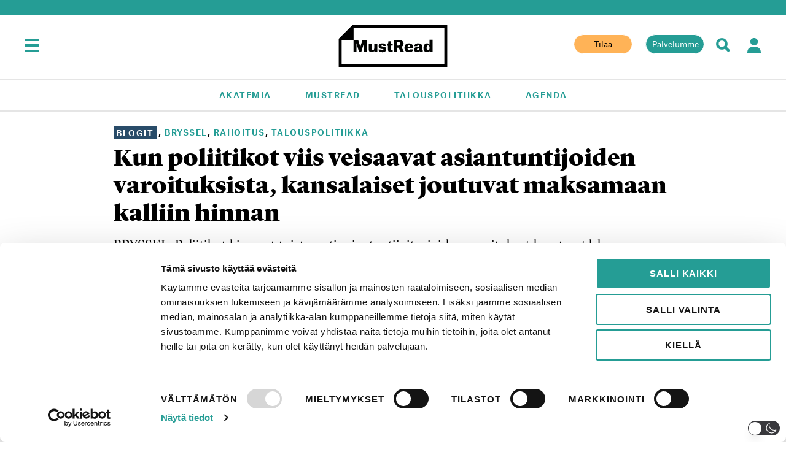

--- FILE ---
content_type: text/css
request_url: https://www.mustread.fi/app/themes/mustread/assets/css/main.min.css?ver=1767615193
body_size: 26166
content:
/*
    Theme Name: MustRead
    Theme URI: http://underscores.me/
    Author: Frantic
    Author URI: http://www.frantic.com/
    Description: Theme for <code>Must Read</code>
    Version: 1.0.0
    Text Domain: mustread

    MustRead is based on Underscores http://underscores.me/, (C) 2012-2015 Automattic, Inc.
    Underscores is distributed under the terms of the GNU GPL v2 or later.

    Normalizing styles have been helped along thanks to the fine work of
    Nicolas Gallagher and Jonathan Neal http://necolas.github.com/normalize.css/
*/
/*! Edited by Frantic, based on normalize.css v5.0.0 | MIT License | github.com/necolas/normalize.css */
/**
 * 1. Correct the line height in all browsers.
 * 2. Prevent adjustments of font size after orientation changes in
 *    IE on Windows Phone and in iOS.
 */
/* Document
     ========================================================================== */
html {
  line-height: 1.15;
  /* 1 */
  -ms-text-size-adjust: 100%;
  /* 2 */
  -webkit-text-size-adjust: 100%;
  /* 2 */ }

/* Sections
     ========================================================================== */
/**
 * Remove the margin in all browsers (opinionated).
 */
body {
  margin: 0; }

/**
 * Correct the font size and margin on `h1` elements within `section` and
 * `article` contexts in Chrome, Firefox, and Safari.
 */
h1 {
  font-size: 2em;
  margin: 0.67em 0; }

/* Grouping content
     ========================================================================== */
/**
 * 1. Add the correct box sizing in Firefox.
 * 2. Show the overflow in Edge and IE.
 */
hr {
  box-sizing: content-box;
  /* 1 */
  height: 0;
  /* 1 */
  overflow: visible;
  /* 2 */ }

/* Text-level semantics
     ========================================================================== */
/**
 * 1. Remove the gray background on active links in IE 10.
 * 2. Remove gaps in links underline in iOS 8+ and Safari 8+.
 */
a {
  background-color: transparent;
  /* 1 */
  -webkit-text-decoration-skip: objects;
  /* 2 */ }

/**
 * 1. Remove the bottom border in Firefox 39-.
 * 2. Add the correct text decoration in Chrome, Edge, IE, Opera, and Safari.
 */
abbr[title] {
  border-bottom: 0;
  /* 1 */
  text-decoration: underline;
  /* 2 */
  text-decoration: underline dotted;
  /* 2 */ }

/**
 * Add the correct font weight in Chrome, Edge, and Safari.
 */
b,
strong {
  font-weight: bolder; }

/**
 * 1. Correct the inheritance and scaling of font size in all browsers.
 * 2. Correct the odd `em` font sizing in all browsers.
 */
pre,
code,
kbd,
samp {
  font-family: monospace, monospace;
  /* 1 */
  font-size: 1em;
  /* 2 */ }

/**
 * Add the correct font style in Android 4.3-.
 */
dfn {
  font-style: italic; }

/**
 * Prevent `sub` and `sup` elements from affecting the line height in
 * all browsers.
 */
sub,
sup {
  font-size: 75%;
  line-height: 0;
  position: relative;
  vertical-align: baseline; }

sub {
  bottom: -0.25em; }

sup {
  top: -0.5em; }

/* Embedded content
     ========================================================================== */
/**
 * Remove the border on images inside links in IE 10-.
 */
img {
  border-style: none;
  vertical-align: bottom; }

/**
 * Hide the overflow in IE.
 */
svg:not(:root) {
  overflow: hidden; }

/* Forms
     ========================================================================== */
/**
 * 1. Change the font styles in all browsers (opinionated).
 * 2. Remove the margin in Firefox and Safari.
 */
button,
input,
optgroup,
select,
textarea {
  font-size: 100%;
  /* 1 */
  line-height: 1.15;
  /* 1 */
  margin: 0;
  /* 2 */ }

/**
 * Show the overflow in IE.
 * 1. Show the overflow in Edge.
 */
button,
input {
  /* 1 */
  overflow: visible; }

/**
 * Remove the inheritance of text transform in Edge, Firefox, and IE.
 * 1. Remove the inheritance of text transform in Firefox.
 */
button,
select {
  /* 1 */
  text-transform: none; }

/**
 * 1. Prevent a WebKit bug where (2) destroys native `audio` and `video`
 *    controls in Android 4.
 * 2. Correct the inability to style clickable types in iOS and Safari.
 */
button,
html [type='button'],
[type='reset'],
[type='submit'] {
  -webkit-appearance: button;
  /* 2 */ }

/**
 * Remove the inner border and padding in Firefox.
 */
button::-moz-focus-inner,
[type='button']::-moz-focus-inner,
[type='reset']::-moz-focus-inner,
[type='submit']::-moz-focus-inner {
  border-style: none;
  padding: 0; }

/**
 * Restore the focus styles unset by the previous rule.
 */
button:-moz-focusring,
[type='button']:-moz-focusring,
[type='reset']:-moz-focusring,
[type='submit']:-moz-focusring {
  outline: 1px dotted ButtonText; }

/**
 * Change the border, margin, and padding in all browsers (opinionated).
 */
fieldset {
  border: 1px solid #c0c0c0;
  margin: 0 2px;
  padding: 0.35em 0.625em 0.75em; }

/**
 * 1. Correct the text wrapping in Edge and IE.
 * 2. Correct the color inheritance from `fieldset` elements in IE.
 * 3. Remove the padding so developers are not caught out when they zero out
 *    `fieldset` elements in all browsers.
 */
legend {
  box-sizing: border-box;
  /* 1 */
  color: inherit;
  /* 2 */
  display: table;
  /* 1 */
  max-width: 100%;
  /* 1 */
  padding: 0;
  /* 3 */
  white-space: normal;
  /* 1 */ }

/**
 * 1. Add the correct vertical alignment in Chrome, Firefox, and Opera.
 */
progress {
  vertical-align: baseline;
  /* 1 */ }

/**
 * Remove the default vertical scrollbar in IE.
 */
textarea {
  overflow: auto; }

/**
 * 1. Add the correct box sizing in IE 10-.
 * 2. Remove the padding in IE 10-.
 */
[type='checkbox'],
[type='radio'] {
  box-sizing: border-box;
  /* 1 */
  padding: 0;
  /* 2 */ }

/**
 * Correct the cursor style of increment and decrement buttons in Chrome.
 */
[type='number']::-webkit-inner-spin-button,
[type='number']::-webkit-outer-spin-button {
  height: auto; }

/**
 * 1. Correct the odd appearance in Chrome and Safari.
 * 2. Correct the outline style in Safari.
 */
[type='search'] {
  -webkit-appearance: textfield;
  /* 1 */
  outline-offset: -2px;
  /* 2 */ }

/**
 * Remove the inner padding and cancel buttons in Chrome and Safari on macOS.
 */
[type='search']::-webkit-search-cancel-button,
[type='search']::-webkit-search-decoration {
  -webkit-appearance: none; }

/**
 * 1. Correct the inability to style clickable types in iOS and Safari.
 * 2. Change font properties to `inherit` in Safari.
 */
::-webkit-file-upload-button {
  -webkit-appearance: button;
  /* 1 */
  font: inherit;
  /* 2 */ }

/* Interactive
     ========================================================================== */
/*
 * Add the correct display in Edge, IE, and Firefox.
 */
details {
  display: block; }

/*
 * Add the correct display in all browsers.
 */
summary {
  display: list-item; }

/* Scripting
     ========================================================================== */
/**
 * Add the correct display in IE.
 */
template {
  display: none; }

/* Hidden
     ========================================================================== */
/**
 * Add the correct display in IE 10-.
 */
[hidden] {
  display: none; }

/*
    This font software is the property of Commercial Type.

    You may not modify the font software, use it on another website, or install it on a computer.

    License information is available at http://commercialtype.com/eula
    For more information please visit Commercial Type at http://commercialtype.com or email us at info[at]commercialtype.com

    Copyright (C) 2017 Schwartzco Inc.
    License: 1706-CAFUDC
*/
/* LYON TEXT */
@font-face {
  font-family: 'Lyon Text Web';
  src: url("../fonts/LyonText-BoldItalic-Web.eot");
  src: url("../fonts/LyonText/LyonText-BoldItalic-Web.eot?#iefix") format("embedded-opentype"), url("../fonts/LyonText/LyonText-BoldItalic-Web.woff2") format("woff2"), url("../fonts/LyonText/LyonText-BoldItalic-Web.woff") format("woff");
  font-weight: 700;
  font-style: italic;
  font-stretch: normal; }

@font-face {
  font-family: 'Lyon Text Web';
  src: url("../fonts/LyonText/LyonText-Bold-Web.eot");
  src: url("../fonts/LyonText/LyonText-Bold-Web.eot?#iefix") format("embedded-opentype"), url("../fonts/LyonText/LyonText-Bold-Web.woff2") format("woff2"), url("../fonts/LyonText/LyonText-Bold-Web.woff") format("woff");
  font-weight: 700;
  font-style: normal;
  font-stretch: normal; }

@font-face {
  font-family: 'Lyon Text Web';
  src: url("../fonts/LyonText/LyonText-RegularItalic-Web.eot");
  src: url("../fonts/LyonText/LyonText-RegularItalic-Web.eot?#iefix") format("embedded-opentype"), url("../fonts/LyonText/LyonText-RegularItalic-Web.woff2") format("woff2"), url("../fonts/LyonText/LyonText-RegularItalic-Web.woff") format("woff");
  font-weight: 400;
  font-style: italic;
  font-stretch: normal; }

@font-face {
  font-family: 'Lyon Text Web';
  src: url("../fonts/LyonText/LyonText-Regular-Web.eot");
  src: url("../fonts/LyonText/LyonText-Regular-Web.eot?#iefix") format("embedded-opentype"), url("../fonts/LyonText/LyonText-Regular-Web.woff2") format("woff2"), url("../fonts/LyonText/LyonText-Regular-Web.woff") format("woff");
  font-weight: 400;
  font-style: normal;
  font-stretch: normal; }

/* LYON DISPLAY */
@font-face {
  font-family: 'Lyon Display Web';
  src: url("../fonts/LyonDisplay/LyonDisplay-Black-Web.eot");
  src: url("../fonts/LyonDisplay/LyonDisplay-Black-Web.eot?#iefix") format("embedded-opentype"), url("../fonts/LyonDisplay/LyonDisplay-Black-Web.woff2") format("woff2"), url("../fonts/LyonDisplay/LyonDisplay-Black-Web.woff") format("woff");
  font-weight: 900;
  font-style: normal;
  font-stretch: normal; }

@font-face {
  font-family: 'Lyon Display Web';
  src: url("../fonts/LyonDisplay/LyonDisplay-Light-Web.eot");
  src: url("../fonts/LyonDisplay/LyonDisplay-Light-Web.eot?#iefix") format("embedded-opentype"), url("../fonts/LyonDisplay/LyonDisplay-Light-Web.woff2") format("woff2"), url("../fonts/LyonDisplay/LyonDisplay-Light-Web.woff") format("woff");
  font-weight: 300;
  font-style: normal;
  font-stretch: normal; }

/* ATLAS GROTESK */
@font-face {
  font-family: 'Atlas Grotesk Web';
  src: url("../fonts/AtlasGrotesk/AtlasGrotesk-Black-Web.eot");
  src: url("../fonts/AtlasGrotesk/AtlasGrotesk-Black-Web.eot?#iefix") format("embedded-opentype"), url("../fonts/AtlasGrotesk/AtlasGrotesk-Black-Web.woff2") format("woff2"), url("../fonts/AtlasGrotesk/AtlasGrotesk-Black-Web.woff") format("woff");
  font-weight: 900;
  font-style: normal;
  font-stretch: normal; }

@font-face {
  font-family: 'Atlas Grotesk Web';
  src: url("../fonts/AtlasGrotesk/AtlasGrotesk-Bold-Web.eot");
  src: url("../fonts/AtlasGrotesk/AtlasGrotesk-Bold-Web.eot?#iefix") format("embedded-opentype"), url("../fonts/AtlasGrotesk/AtlasGrotesk-Bold-Web.woff2") format("woff2"), url("../fonts/AtlasGrotesk/AtlasGrotesk-Bold-Web.woff") format("woff");
  font-weight: 700;
  font-style: normal;
  font-stretch: normal; }

@font-face {
  font-family: 'Atlas Grotesk Web';
  src: url("../fonts/AtlasGrotesk/AtlasGrotesk-Regular-Web.eot");
  src: url("../fonts/AtlasGrotesk/AtlasGrotesk-Regular-Web.eot?#iefix") format("embedded-opentype"), url("../fonts/AtlasGrotesk/AtlasGrotesk-Regular-Web.woff2") format("woff2"), url("../fonts/AtlasGrotesk/AtlasGrotesk-Regular-Web.woff") format("woff");
  font-weight: 400;
  font-style: normal;
  font-stretch: normal; }

html {
  font-family: "Lyon Text Web", "Garamond", "Times", "Times New Roman", serif; }

body,
button,
input,
select,
textarea {
  color: #000;
  line-height: 1.4285714286; }

p {
  margin: auto auto 1em;
  word-spacing: 0.075em; }

abbr {
  border-bottom: 1px dotted #666;
  cursor: help; }

address {
  margin: 0 0 1.5em; }

blockquote, q {
  margin: 2.0625rem 0 2.9375rem;
  font-family: "Lyon Display Web", "Garamond", "Times", "Times New Roman", serif;
  font-size: 1.6875rem;
  font-weight: 300;
  line-height: 1.15384615385em;
  color: #259d95; }
  @media (min-width: 56.25em) {
    blockquote, q {
      margin: 3rem 3.5rem 3.3125rem 3.75rem;
      font-size: 2.4375rem; } }
  blockquote > p, q > p {
    font-size: inherit;
    line-height: inherit; }

kbd, var {
  font-family: "Monaco", "Consolas", "Andale Mono", "DejaVu Sans Mono", monospace;
  font-size: 0.9375rem; }

dfn, cite, em, i {
  font-style: italic; }

pre, code {
  background: #eee;
  font-family: "Courier 10 Pitch", "Courier", monospace;
  font-size: 0.85rem;
  line-height: 1.6;
  margin-bottom: 1.6em;
  max-width: 100%;
  overflow: auto;
  padding: 1.6em;
  display: block;
  white-space: pre; }

mark, ins {
  background: #fff9c0;
  text-decoration: none; }

small {
  font-size: 80%; }

.lead {
  margin-bottom: 0.75rem;
  font-family: "Lyon Display Web", "Garamond", "Times", "Times New Roman", serif;
  font-size: 1.1875em;
  font-weight: 300;
  line-height: 1.13043478261em; }
  @media (min-width: 56.25em) {
    .lead {
      margin-bottom: 0.625rem;
      font-size: 1.4375em; } }
  .lead p {
    margin: 0; }

.article__content > p,
.article__content > ul,
.article__content > ol, .paywall__text, .paywall__footer {
  font-size: 1rem;
  line-height: 1.57894736842em; }
  @media (min-width: 56.25em) {
    .article__content > p,
    .article__content > ul,
    .article__content > ol, .paywall__text, .paywall__footer {
      font-size: 1.125rem; } }

.first-word {
  font-family: "Atlas Grotesk Web", "Helvetica", "Arial", sans-serif;
  font-size: 0.6875rem;
  font-weight: 900;
  letter-spacing: 0.125em;
  text-transform: uppercase; }
  @media (min-width: 56.25em) {
    .first-word {
      font-size: 0.75rem; } }

.quote {
  font-style: italic;
  color: #259d95; }

.disclaimer {
  font-size: 0.8rem;
  color: #4d4d4d; }

.emphasize {
  font-weight: bold; }

.emphasize--positive {
  color: #259d95; }

.emphasize--negative {
  color: #a04b47; }

.align-left {
  text-align: left; }

.blue-text {
  color: #294c69; }

h1,
h2,
h3,
h4,
h5,
h6 {
  clear: both; }

h1,
h2,
h3 {
  margin: 0 0 0.5em;
  font-family: "Lyon Display Web", "Garamond", "Times", "Times New Roman", serif;
  font-weight: 900;
  text-rendering: optimizeLegibility; }

h4,
h5,
h6 {
  font-family: "Atlas Grotesk Web", "Helvetica", "Arial", sans-serif; }

h1 {
  margin-bottom: 0.304347826087em;
  font-size: 1.4375rem;
  line-height: 1.15384615385em; }
  @media (min-width: 56.25em) {
    h1 {
      margin-bottom: 0.435897435897em;
      font-size: 2.4375rem; } }

h2 {
  font-size: 1.25rem;
  line-height: 1.15384615385em; }
  @media (min-width: 56.25em) {
    h2 {
      font-size: 1.75rem; } }

.page-title--article:first-child {
  margin-top: 3rem; }
  @media (min-width: 56.25em) {
    .page-title--article:first-child {
      margin-top: 3.25rem; } }

.page-title--highlighted {
  margin-bottom: 0;
  font-family: "Atlas Grotesk Web", "Helvetica", "Arial", sans-serif;
  font-size: 1.75rem; }
  @media (min-width: 40em) {
    .page-title--highlighted {
      font-size: 2.1875rem; } }
  @media (min-width: 56.25em) {
    .page-title--highlighted {
      font-size: 2.9375rem; } }

.page-description {
  margin: 0.652173913043em 0 0;
  font-family: "Lyon Display Web", "Garamond", "Times", "Times New Roman", serif;
  font-size: 1rem;
  font-weight: 300; }
  @media (min-width: 40em) {
    .page-description {
      font-size: 1.25rem; } }
  @media (min-width: 56.25em) {
    .page-description {
      font-size: 1.4375rem; } }
  .page-description > p {
    margin: 0; }

.secondary-heading {
  margin-bottom: 0.69696969697em;
  font-family: "Atlas Grotesk Web", "Helvetica", "Arial", sans-serif;
  font-size: 1.1875em;
  line-height: 1.21212121212em;
  text-align: center;
  color: #259d95; }
  @media (min-width: 56.25em) {
    .secondary-heading {
      font-size: 2.0625rem; } }

.screen-reader-text, .gfield_radio input, .gfield_checkbox input, .discount-disclaimer input, .gform_validation_container {
  clip: rect(1px, 1px, 1px, 1px);
  position: absolute !important;
  height: 0.0625rem;
  width: 0.0625rem;
  overflow: hidden; }

.screen-reader-focus:hover, .screen-reader-focus:active, .screen-reader-focus:focus {
  background-color: #f1f1f1;
  border-radius: 0.1875rem;
  box-shadow: 0 0 0.125rem 0.125rem rgba(0, 0, 0, 0.6);
  clip: auto !important;
  color: #21759b;
  display: block;
  font-size: 0.0546875rem;
  font-weight: bold;
  height: auto;
  left: 0.3125rem;
  line-height: normal;
  padding: 0.9375rem 1.4375rem 0.875rem;
  text-decoration: none;
  top: 0.3125rem;
  width: auto;
  z-index: 100000; }

.gfield_radio label::before, .gfield_checkbox label::before, .discount-disclaimer label::before, .navi--next-prev::before, .header--receipt::before, .receipt-info::before, .gfield_radio label::after, .gfield_checkbox label::after, .discount-disclaimer label::after, .navi--next-prev::after, .header--receipt::after, .receipt-info::after {
  content: '';
  display: table; }

.gfield_radio label::after, .gfield_checkbox label::after, .discount-disclaimer label::after, .navi--next-prev::after, .header--receipt::after, .receipt-info::after {
  clear: both; }

.show-in-print {
  display: none; }

.hidden-by-default,
.hidden {
  display: none; }

.small-font {
  font-size: 0.8em; }

.align-right {
  text-align: right; }

.nobr {
  white-space: nowrap; }

html {
  box-sizing: border-box; }

*,
*::before,
*::after {
  box-sizing: inherit; }

body {
  background: #fff; }

.body__mobile-app {
  border-top: 0; }

hr {
  background-color: #ccc;
  border: 0;
  height: 0.0625rem;
  margin-bottom: 1.5em; }

a {
  color: #259d95;
  text-decoration: none; }
  a:hover, a:focus, a:active {
    color: #ffb357; }
  a:hover, a:active {
    outline: 0; }

a:focus,
button:focus,
input:focus {
  outline: thin dotted; }

.link, .article__content > p a,
.article__content li a {
  color: #000;
  border-bottom: 1px solid #259d95; }
  .link:hover, .article__content > p a:hover,
  .article__content li a:hover, .link:focus, .article__content > p a:focus,
  .article__content li a:focus, .link:active, .article__content > p a:active,
  .article__content li a:active {
    color: #259d95; }

.article__content > p a:visited,
.article__content li a:visited {
  color: #888; }

.article__content > p a:hover,
.article__content li a:hover, .article__content > p a:focus,
.article__content li a:focus, .article__content > p a:active,
.article__content li a:active {
  color: #259d95; }

button,
input[type='button'],
input[type='reset'],
input[type='submit'],
.btn, .button-primary, .gform_footer .gform_button {
  display: block;
  max-width: 22.3125rem;
  margin: 0 auto;
  border-radius: 0;
  font-family: "Atlas Grotesk Web", "Helvetica", "Arial", sans-serif;
  font-size: 0.8125rem;
  font-weight: 900;
  line-height: normal;
  letter-spacing: 0.054375rem;
  text-align: center;
  text-decoration: none;
  text-transform: uppercase;
  cursor: pointer; }
  button.state-disabled,
  input.state-disabled[type='button'],
  input.state-disabled[type='reset'],
  input.state-disabled[type='submit'],
  .state-disabled.btn, .state-disabled.button-primary, .gform_footer .state-disabled.gform_button {
    cursor: default; }

.btn--primary, .button-primary, .gform_footer .gform_button {
  -webkit-font-smoothing: antialiased;
  -moz-osx-font-smoothing: grayscale;
  padding: 1.125rem;
  border: 0;
  background: #259d95; }
  .btn--primary, .button-primary, .gform_footer .gform_button, .btn--primary:link, .button-primary:link, .gform_footer .gform_button:link, .btn--primary:visited, .button-primary:visited, .gform_footer .gform_button:visited {
    color: #fff; }
  .btn--primary:hover, .button-primary:hover, .gform_footer .gform_button:hover {
    background: #ffb357;
    color: #fff; }
  .btn--primary:active, .button-primary:active, .gform_footer .gform_button:active, .btn--primary:focus, .button-primary:focus, .gform_footer .gform_button:focus {
    background: #13726c; }
  .state-disabled.btn--primary, .state-disabled.button-primary, .gform_footer .state-disabled.gform_button {
    background: #d9d9d9; }

.btn--secondary {
  padding: 1rem;
  border: 2px solid #259d95;
  background: transparent; }
  .btn--secondary, .btn--secondary:link, .btn--secondary:visited {
    color: #259d95; }
  .btn--secondary:hover {
    border-color: #ffb357;
    color: #ffb357; }
  .btn--secondary:active, .btn--secondary:focus {
    border-color: #13726c;
    color: #13726c; }
  .state-disabled.btn--secondary {
    border-color: #d9d9d9;
    color: #d9d9d9; }

.btn--block, .gform_footer .gform_button {
  display: block;
  width: 100%;
  margin-top: 0.8125rem; }

.btn--order:hover span {
  color: #fff; }

.btn--order__text {
  display: block; }

.btn--order__price {
  display: block; }

.btn--order__offer {
  display: block;
  font-size: 1rem;
  color: #ffb357; }

.btn--order__disabled {
  text-decoration: line-through; }

.btn--cancel-subscription {
  color: #ffb357; }

.button-group {
  margin-top: 2.8125rem; }

ul {
  list-style: disc; }

ol {
  list-style: decimal; }

li > ul,
li > ol {
  margin-bottom: 0;
  margin-left: 1.5em; }

dt {
  font-weight: bold; }

dd {
  margin: 0 1.5em 1.5em; }

.gform_fields, .gfield_radio,
.gfield_checkbox, .share-links {
  padding-left: 0;
  margin: 0;
  list-style: none; }

.list-inline > li {
  display: inline-block; }

table {
  margin: 0 0 1.5em;
  width: 100%; }

.validation_message {
  color: #ffb357; }

.error-notification, .validation_error, .overlay__notification, .info-notification, .gform_confirmation_wrapper {
  margin-bottom: 1rem;
  padding: 0.75em 0.95em;
  font-family: "Atlas Grotesk Web", "Helvetica", "Arial", sans-serif;
  font-size: 0.9375rem;
  font-weight: bold;
  line-height: 1.4em;
  text-align: center; }

.error-notification, .validation_error, .overlay__notification {
  -webkit-font-smoothing: antialiased;
  -moz-osx-font-smoothing: grayscale;
  background: #ffb357;
  color: #fff; }
  .error-notification a:hover, .validation_error a:hover, .overlay__notification a:hover, .error-notification a:focus, .validation_error a:focus, .overlay__notification a:focus, .error-notification a:active, .validation_error a:active, .overlay__notification a:active {
    color: #000; }

.info-notification, .gform_confirmation_wrapper {
  padding: 2.1875rem 1.25rem;
  border: 2px solid #259d95;
  font-size: 1.125rem;
  color: #259d95; }

.grid-wrap {
  margin-left: -1em;
  overflow: hidden;
  clear: both; }

.grid-col {
  float: left;
  padding-left: 1em;
  width: 100%;
  box-sizing: border-box; }

.large-gutter {
  margin-left: -2em; }
  .large-gutter .grid-col {
    padding-left: 2em; }

.half-gutter {
  margin-left: -0.5em; }
  .half-gutter .grid-col {
    padding-left: 0.5em; }

.no-gutter {
  margin-left: 0; }
  .no-gutter .grid-col {
    padding-left: 0; }

.reset-gutter {
  margin-left: -1em; }
  .reset-gutter .grid-col {
    padding-left: 1em; }

li.grid-col {
  margin-left: 0;
  margin-bottom: 0; }

.col-full,
.col-set-full .grid-col {
  width: 100%; }

.col-one-half,
.col-set-one-half .grid-col {
  width: 50%; }

.col-one-third,
.col-set-one-third .grid-col {
  width: 33.333%; }

.col-one-quarter,
.col-set-one-quarter .grid-col {
  width: 25%; }

.col-one-fifth,
.col-set-one-fifth .grid-col {
  width: 20%; }

.col-two-thirds {
  width: 66.666%; }

.col-three-quarters {
  width: 75%; }

@media only screen and (min-width: 40em) {
  .bp1-col-full,
  .bp1-col-set-full .grid-col {
    width: 100%; }
  .bp1-col-one-half,
  .bp1-col-set-one-half .grid-col {
    width: 50%; }
  .bp1-col-one-third,
  .bp1-col-set-one-third .grid-col {
    width: 33.333%; }
  .bp1-col-one-quarter,
  .bp1-col-set-one-quarter .grid-col {
    width: 25%; }
  .bp1-col-one-fifth,
  .bp1-col-set-one-fifth .grid-col {
    width: 20%; }
  .bp1-col-two-thirds {
    width: 66.666%; }
  .bp1-col-three-quarters {
    width: 75%; } }

@media only screen and (min-width: 56.25em) {
  .bp2-col-full,
  .bp2-col-set-full .grid-col {
    width: 100%; }
  .bp2-col-one-half,
  .bp2-col-set-one-half .grid-col {
    width: 50%; }
  .bp2-col-one-third,
  .bp2-col-set-one-third .grid-col {
    width: 33.333%; }
  .bp2-col-one-quarter,
  .bp2-col-set-one-quarter .grid-col {
    width: 25%; }
  .bp2-col-one-fifth,
  .bp2-col-set-one-fifth .grid-col {
    width: 20%; }
  .bp2-col-two-thirds {
    width: 66.666%; }
  .bp2-col-three-quarters {
    width: 75%; } }

@media only screen and (min-width: 62.5em) {
  .bp3-col-full,
  .bp3-col-set-full .grid-col {
    width: 100%; }
  .bp3-col-one-half,
  .bp3-col-set-one-half .grid-col {
    width: 50%; }
  .bp3-col-one-third,
  .bp3-col-set-one-third .grid-col {
    width: 33.333%; }
  .bp3-col-one-quarter,
  .bp3-col-set-one-quarter .grid-col {
    width: 25%; }
  .bp3-col-one-fifth,
  .bp3-col-set-one-fifth .grid-col {
    width: 20%; }
  .bp3-col-two-thirds {
    width: 66.666%; }
  .bp3-col-three-quarters {
    width: 75%; } }

@media only screen and (min-width: 75em) {
  .bp4-col-full,
  .bp4-col-set-full .grid-col {
    width: 100%; }
  .bp4-col-one-half,
  .bp4-col-set-one-half .grid-col {
    width: 50%; }
  .bp4-col-one-third,
  .bp4-col-set-one-third .grid-col {
    width: 33.333%; }
  .bp4-col-one-quarter,
  .bp4-col-set-one-quarter .grid-col {
    width: 25%; }
  .bp4-col-one-fifth,
  .bp4-col-set-one-fifth .grid-col {
    width: 20%; }
  .bp4-col-two-thirds {
    width: 66.666%; }
  .bp4-col-three-quarters {
    width: 75%; } }

.container, .container-header-footer, .container-full, .container-large, .container-med, .container-small, .container-smallest, .container-article, .newsletter-header-container {
  margin: 0 auto;
  padding: 0 0.9375em; }

.container {
  max-width: 69.375rem; }

.container-header-footer {
  max-width: 76.875em; }

.container-full {
  max-width: 80rem;
  padding: 0; }
  @media (min-width: 56.25em) and (max-height: 50em) {
    .container-full {
      max-width: 70.625em; } }

.container-large {
  max-width: 57rem; }

.container-med {
  max-width: 47.5rem; }

.container-small {
  max-width: 44.5625rem; }

.container-smallest {
  max-width: 38.875rem;
  padding: 0; }

.container-article {
  padding: 0 0.9375em; }
  @media (min-width: 23em) {
    .container-article {
      padding: 0 1.5625em; } }
  @media (min-width: 60em) {
    .container-article {
      padding: 0; } }

.container-article--smallest {
  max-width: 38.875rem; }

DIV.magnifier {
  font-size: 1.125rem;
  margin-bottom: 15px;
  transition: 2s all ease;
  padding-left: 10px;
  width: 100%;
  border-left: 20px solid transparent;
}

DIV.magnifier:hover {
  transform: scale(1);
  width: 100%;
  border-left: 20px solid #239D95;
}

.spin:hover {
  display: inline-block;
  animation: rotation 0.3s linear;
}

@keyframes rotation {
  100% {
    transform: rotate(360deg);
  }
}



.mr-bg-color {
  &.article {
    background-color: #259D95;
  }
  &.container-article {
    background-color: #FFFFFF;
    padding: 5px 20px 20px 20px;
  }
  
}

.site-header,
.site-content,
.site-footer {
  clear: both; }

.page-links {
  clear: both;
  margin: 0 0 1.5em; }

.not-found {
  padding: 1.875em 0 2.5em;
  text-align: center; }

.load-more-container {
  margin-bottom: 1.5625rem; }

.frontpage-container {
  max-width: 80rem;
  margin: 0 auto; }
  .frontpage-container .sidebar-frontpage {
    display: none; }
  @media (min-width: 56.25em) {
    .frontpage-container .site-main {
      width: 100%; }
    .frontpage-container .sidebar-frontpage {
      display: block;}
    .frontpage-container .mobile-newsletter-teasers {
      display: none; } }

.site-main.main-top {
  display: flex;
  width: 100%;
}
.site-main.main-top > div {
  display: none;
}
.site-main.main-top > div:first-child {
  display: block;
  width: 100%;
}
@media (min-width: 56.25em) {
  .site-main.main-top > div {
    display: block;
    flex: 1;
  }
  .site-main.main-top > div:first-child {
    flex-grow: 3;
  }
}

DIV.grid-view {
    display: block;
  }
@media (min-width: 56.25em) {
  DIV.grid-view {
    display: grid;
    grid-template-columns: 300px 300px 300px;
    grid-template-rows: auto;
  }
  DIV.js-feed-container:has(DIV.grid-view) {
    margin: 0 1em;
    padding: 0;
  }
  DIV.js-feed-container:has(DIV.grid-view) DIV.teaser--default__content {
    min-width: 100px;
    max-width: 281px;
  }
  ASIDE.sidebar-frontpage {
    padding-top: 0;
    padding-bottom: 0;
  }
  DIV.grid-view article.teaser {
    width: 281px;
    header {
      margin-right: 0 !important;
    }
  }
}
@media (min-width: 67.5em) {
  DIV.grid-view {
    display: grid;
    grid-template-columns: 315px 315px 315px 315px;
    grid-template-rows: auto;
  }
}

input[type='text'],
input[type='email'],
input[type='url'],
input[type='password'],
input[type='search'],
textarea {
  display: block;
  width: 100%;
  margin-bottom: 0.75rem;
  padding: 0.75em 0.95em;
  border: 2px solid #d9d9d9;
  border-radius: 0;
  font-family: "Lyon Text Web", "Garamond", "Times", "Times New Roman", serif;
  font-size: 1rem;
  background: #fff;
  color: #000;
  -webkit-appearance: none;
          appearance: none; }
  input:focus[type='text'],
  input:focus[type='email'],
  input:focus[type='url'],
  input:focus[type='password'],
  input:focus[type='search'],
  textarea:focus {
    outline: solid 3px #259d95; }

textarea {
  overflow: auto;
  width: 100%;
  max-width: 100%; }

input[readonly] {
  color: #d9d9d9; }

.gfield_radio label, .gfield_checkbox label, .discount-disclaimer label {
  font-weight: normal;
  line-height: 1.5625rem; }
  .gfield_radio label::before, .gfield_checkbox label::before, .discount-disclaimer label::before {
    content: '';
    float: left;
    width: 1.4375rem;
    height: 1.4375rem;
    margin: 0.125rem 0.4375rem 0 0;
    border: 2px solid #d9d9d9; }
  .gfield_radio label:hover::before, .gfield_checkbox label:hover::before, .discount-disclaimer label:hover::before {
    border-color: #259d95; }

.gfield_radio label::before {
  border-radius: 50%; }

.gfield_radio input:checked ~ label::before {
  border-color: #259d95;
  border-width: 0.4375rem; }

.gfield_checkbox label::before, .discount-disclaimer label::before {
  background-repeat: no-repeat;
  background-position: center 45%;
  background-size: 1.125rem 0.875rem; }

.gfield_checkbox input:checked ~ label::before, .discount-disclaimer input:checked ~ label::before {
  border-color: #259d95;
  background-color: #259d95;
  background-image: url("[data-uri]"); }

label,
.label, .gift-order-radio-buttons h3, .gift-order-radio-label {
  display: block;
  margin: 0 0 0.4375rem;
  font-family: "Atlas Grotesk Web", "Helvetica", "Arial", sans-serif;
  font-size: 0.6875rem;
  font-weight: bold;
  line-height: normal;
  letter-spacing: 0.0672727272727em;
  text-transform: uppercase;
  cursor: pointer; }

.label--inactive {
  cursor: default; }

.main-field {
  text-align: center; }

.main-field__value {
  margin-top: 1.0625rem;
  font-size: 1.4375rem;
  color: rgba(0, 0, 0, 0.6); }

.registration__terms > label {
  display: none; }

.button-primary {
  width: 100%; }

.login-remember input {
  margin-right: 0.4375rem; }

.gform_wrapper {
  max-width: 21.6875rem;
  margin: 0 auto;
  padding-bottom: 3.75rem;
  font-family: "Atlas Grotesk Web", "Helvetica", "Arial", sans-serif; }
  .gform_wrapper:nth-child(n+1) {
    padding-top: 3.75rem; }

.gform_confirmation_wrapper {
  margin-bottom: 3.75rem; }
  .gform_confirmation_wrapper:nth-child(n+1) {
    margin-top: 3.75rem; }

.gsection {
  margin-top: 1.875rem; }

.gsection_title {
  margin-bottom: 0.789473684211em;
  font-family: "Atlas Grotesk Web", "Helvetica", "Arial", sans-serif;
  font-size: 1.1875rem;
  font-weight: 900; }

.gfield_label:empty {
  display: none; }

.gfield_radio,
.gfield_checkbox {
  margin-bottom: 0.75rem; }
  .gfield_radio label,
  .gfield_checkbox label {
    font-size: 0.8125rem;
    font-weight: 400;
    letter-spacing: normal;
    text-transform: none; }

.ginput_container_password .ginput_left label {
  display: none; }

.gfield_password_strength {
  margin-bottom: 0.875rem;
  padding: 0.5rem;
  text-align: center;
  font-family: "Atlas Grotesk Web", "Helvetica", "Arial", sans-serif;
  font-size: 0.6875rem;
  letter-spacing: 0.0672727272727em;
  text-transform: uppercase;
  border: 2px solid rgba(0, 0, 0, 0.12);
  color: #000; }
  .gfield_password_strength.bad {
    background-color: #ffb78c; }
  .gfield_password_strength.good {
    background-color: #ffec8b; }
  .gfield_password_strength.short, .gfield_password_strength.mismatch {
    background-color: #ffa0a0; }
  .gfield_password_strength.strong {
    background-color: #c3ff88; }

.gfield_required {
  margin-left: 0.3em; }

.gfield_error input,
.gfield_error select,
.gfield_error textarea {
  border: 2px solid #ffb357; }

.validation_message {
  margin: -0.3125rem 0 0.875rem;
  font-size: 0.875rem; }

.gform_footer .gform_button {
  margin-top: 1.5625rem; }

.gfield_visibility_hidden {
  display: none; }

.gform_ajax_spinner {
  display: none; }

.gform_button[disabled], .gform_button[disabled]:hover {
  background-color: #94c7c4; }

.email_address input:disabled {
  color: #aaa; }

#gform_wrapper_5 {
  max-width: none; }

.field_sublabel_below > label {
  margin-top: 2rem; }

.gift-order-radio-buttons {
  margin: 1rem 0 2rem; }

.gift-order--image {
  display: none; }
  @media (min-width: 40em) {
    .gift-order--image {
      display: block;
      width: 6.25rem; } }

.gift-order--image__left {
  float: left;
  margin: 0 2rem 0 0; }

.gift-order--image__right {
  float: right;
  margin: 0 0 0 2rem; }

.payment-info__container {
  margin-bottom: 3rem; }

.payment-info__container h2 {
  margin-top: 2rem; }

.payment-info__change-card {
  cursor: pointer; }

.payment-info__table {
  border-collapse: collapse; }

.payment-info__table td {
  border: 1px solid #d9d9d9;
  padding: 0.5rem;
  vertical-align: top; }

.payment-info__table td:last-child {
  text-align: right; }

.payment-info__update-card {
  text-align: right; }

.payment-info__update-card span {
  font-size: 0.8rem; }

.payment-info__creditcard, .payment-info__expiredate {
  font-family: "Monaco", "Consolas", "Andale Mono", "DejaVu Sans Mono", monospace; }

.order-history {
  border-collapse: collapse; }

.order-history th {
  border-bottom: 1px solid #000; }

.order-history td {
  border-bottom: 1px solid #d9d9d9; }

.order-history td, .order-history th {
  text-align: right;
  padding: 0.2rem 0; }

.order-history td:nth-child(-n+2), .order-history th:nth-child(-n+2) {
  text-align: left; }

.order-history .order-history__item--no-items {
  font-style: italic; }

.discount-disclaimer__error {
  border: 2px solid #ffb357;
  padding: 1rem; }

.discount__constrained {
  max-width: 22.3125rem;
  margin: 2rem auto; }

.discount-codes__form {
  display: grid;
  grid-template-columns: 4fr 1fr; }

input[type='text'].discount-codes__code {
  margin-bottom: 0;
  text-transform: uppercase; }

.ruler {
  text-align: center;
  font-style: italic;
  font-weight: normal;
  overflow: hidden;
  margin: 2rem 0; }
  .ruler::before, .ruler::after {
    background-color: #000;
    content: '';
    display: inline-block;
    height: 0.0625rem;
    position: relative;
    vertical-align: middle;
    width: 50%; }
  .ruler::before {
    right: 0.5em;
    margin-left: -50%; }
  .ruler::after {
    left: 0.5em;
    margin-right: -50%; }

.page-content .wp-smiley,
.entry-content .wp-smiley,
.comment-content .wp-smiley {
  border: 0;
  margin-bottom: 0;
  margin-top: 0;
  padding: 0; }

figure {
  margin: 0;
  line-height: 0; }
  figure figcaption {
    line-height: normal; }

img {
  height: auto;
  max-width: 100%; }

.alignleft {
  margin: 0 0 1em; }
  @media (min-width: 28.125em) {
    .alignleft {
      float: left;
      margin-right: 1.5em; } }

.alignright {
  margin: 0 0 1em; }
  @media (min-width: 28.125em) {
    .alignright {
      float: right;
      margin-left: 1.5em; } }

.aligncenter {
  display: block;
  margin: 0 auto 1em; }

@media (min-width: 28.125em) {
  .size-thumbnail {
    max-width: 33%; } }

@media (min-width: 56.25em) {
  .size-thumbnail {
    max-width: 50%; } }

@media (min-width: 28.125em) {
  .size-medium {
    max-width: 50%; } }

@media (min-width: 56.25em) {
  .size-medium {
    max-width: 66%; } }

.image-ball {
  border-radius: 50%;
  border: 4px solid #13202A;
  background-color: #FFFFFF;
  color: #13202A; }

embed,
iframe,
object {
  max-width: 100%; }

.embed-container {
  position: relative;
  padding-bottom: 56.25%;
  height: 0;
  overflow: hidden;
  max-width: 100%; }
  .embed-container iframe,
  .embed-container object,
  .embed-container embed {
    position: absolute;
    top: 0;
    left: 0;
    width: 100%;
    height: 100%; }

.in-page-nav {
  margin: 4rem 0 1rem; }

.in-page-nav--link {
  font-family: "Atlas Grotesk Web", "Helvetica", "Arial", sans-serif;
  font-weight: bold;
  text-transform: uppercase;
  font-size: 0.9rem;
  letter-spacing: 0.05rem;
  margin: 0 1rem;
  cursor: pointer; }

.in-page-nav--link:first-child {
  margin-left: 0; }

.in-page-nav--link.active {
  border-bottom: 2px solid #259d95; }

.in-page-nav--link.active:hover {
  border-bottom: 2px solid #ffb357; }

.nav,
.nav__submenu {
  list-style-type: none;
  margin: 0;
  padding: 0; }

.nav-toggle {
  position: relative;
  display: block;
  max-width: none;
  padding: 0;
  border: 0;
  background: transparent;
  font-size: 0.625rem;
  font-weight: normal;
  text-transform: none;
  color: #259d95; }
  .nav-toggle.state-active {
    color: #ffb357; }

.nav-toggle--primary {
  width: 100%;
  padding: 1.3125rem 0.9375rem;
  font-weight: bold;
  letter-spacing: 0.1rem;
  text-transform: uppercase;
  text-align: left; }
  @media (min-width: 23em) {
    .nav-toggle--primary {
      padding: 1.3125rem 1.75rem; } }
  @media (min-width: 56.25em) {
    .nav-toggle--primary {
      display: none; } }
  .nav-toggle--primary::after {
    content: '';
    float: right;
    width: 0;
    height: 0;
    margin-top: 0.3125rem;
    border-style: solid;
    border-width: 5px 5px 0;
    border-color: #259d95 transparent transparent;
    vertical-align: 10%; }
  .nav-toggle--primary.state-active::after {
    margin-top: 0.25rem;
    border-width: 0 5px 5px;
    border-color: transparent transparent #ffb357; }

.nav-toggle--secondary,
.nav-toggle--search,
.nav-toggle--profile,
.nav-toggle--action {
  margin-top: 1.6875rem;
  position: absolute; }
  @media (min-width: 56.25em) {
    .nav-toggle--secondary,
    .nav-toggle--search,
    .nav-toggle--profile,
    .nav-toggle--action {
      margin-top: 2.375rem; } }

.nav-toggle--secondary::before,
.nav-toggle--search::after,
.nav-toggle--profile::after {
  content: '';
  display: inline-block;
  width: 1rem;
  height: 1rem;
  background: no-repeat center center / contain; }
  @media (min-width: 56.25em) {
    .nav-toggle--secondary::before,
    .nav-toggle--search::after,
    .nav-toggle--profile::after {
      width: 1.5rem;
      height: 1.5rem; } }

.nav-toggle--secondary {
  left: 0; }
  @media (min-width: 23em) {
    .nav-toggle--secondary {
      left: 0.8125rem; } }
  @media (min-width: 78em) {
    .nav-toggle--secondary {
      left: 0; } }
  .nav-toggle--secondary::before {
    float: left;
    background-image: url("[data-uri]"); }
  .nav-toggle--secondary:hover::before {
    background-image: url("[data-uri]"); }

.nav-toggle--secondary-inverted::before {
  background-image: url("[data-uri]"); }

.nav-toggle--secondary-inverted:hover::before {
  background-image: url("[data-uri]"); }

.nav-toggle--secondary-close::before {
  background-image: url("[data-uri]"); }

.nav-toggle--secondary-close:hover::before {
  background-image: url("[data-uri]"); }

.nav-toggle--profile {
  right: 0; }
  @media (min-width: 23em) {
    .nav-toggle--profile {
      right: 0.8125rem; } }
  @media (min-width: 78em) {
    .nav-toggle--profile {
      right: 0; } }
  .nav-toggle--profile::after {
    float: right;
    background-image: url("[data-uri]") !important; }
  .nav-toggle--profile:hover::after {
    background-image: url("[data-uri]") !important; }

.nav-toggle--action {
  border-radius: 20px;
    font-size: 0.8rem;
    border: 1px solid #FFFFFF;
    color: #FFFFFF;
    background-color: #259D95;    
    right: 5.824rem;
    margin-top: 2rem;
    text-align: center; }
  @media (min-width: 23em) {
    .nav-toggle--action {
      font-size: 0.6rem;
      right: 4.824rem;
      width: 4.5rem;
      padding: 5px;
      margin-top: 2.2rem; } }
  @media (min-width: 43.75em) {
    .nav-toggle--action {
      right: 5.824rem;
      margin-top: 1.4rem; } }
  @media (min-width: 56.25em) {
    .nav-toggle--action {
      font-size: 0.8rem;
      right: 5.824rem;
      width: 6rem;
      padding: 6px 10px;
      margin-top: 2rem; } }
  .nav-toggle--action:hover {
    background-color: #ffb357; 
    color: #FFFFFF; }

.nav-toggle--order {
  right: 13.124rem;
  background-color: #ffb357;
  color: #000000; }
  @media (min-width: 23em) {
    .nav-toggle--order {
      right: 4.824rem;
      margin-top: 0.4rem; } }
  @media (min-width: 43.75em) {
    .nav-toggle--order {
      right: 11.124rem;
      margin-top: 1.4rem; } }
  @media (min-width: 56.25em) {
    .nav-toggle--order {
      right: 13.124rem;
      margin-top: 2rem; } }
  .nav-toggle--order::after {
    float: right; }
  .nav-toggle--order:hover {
    background-color: #259D95; 
    color: #FFFFFF; }

.nav-toggle--profile-inverted::after {
  background-image: url("[data-uri]"); }

.nav-toggle--profile-close::after {
  background-image: url("[data-uri]"); }

.nav-toggle--profile-close:hover::after {
  background-image: url("[data-uri]"); }

.nav-toggle--search {
  right: 1.875rem;
  text-align: right; }
  @media (min-width: 23em) {
    .nav-toggle--search {
      right: 3.4375rem; } }
  @media (min-width: 78em) {
    .nav-toggle--search {
      right: 3.125rem; } }
  .nav-toggle--search::after {
    float: right;
    background-image: url("[data-uri]") !important; }
  .nav-toggle--search:hover::after {
    background-image: url("[data-uri]") !important; }

.nav-toggle--search-inverted::after {
  background-image: url("[data-uri]"); }

.nav-toggle--search-close::after {
  background-image: url("[data-uri]"); }

.nav-toggle--search-close:hover::after {
  background-image: url("[data-uri]"); }

.nav-toggle--inverted {
  color: #fff; }

.nav-toggle__text {
  display: none;
  position: absolute;
  line-height: 1em; }
  @media (min-width: 56.25em) {
    .nav-toggle__text {
      font-size: 1rem;
      line-height: normal;
      white-space: nowrap; } }
  .nav-toggle:focus .nav-toggle__text,
  .nav-toggle:hover .nav-toggle__text,
  .state-touch .nav-toggle__text {
    display: inline-block; }

.nav-toggle__text--left {
  left: 0;
  padding-left: 1.5625rem;
  margin-top: 0.25rem; }
  @media (min-width: 56.25em) {
    .nav-toggle__text--left {
      padding-left: 2.5rem;
      margin-top: 0.125rem; } }

.nav-toggle__text--right {
  right: 0;
  padding-right: 1.5625rem;
  margin-top: 0.25rem; }
  @media (min-width: 56.25em) {
    .nav-toggle__text--right {
      padding-right: 2.5rem;
      margin-top: 0.125rem; } }

.icon-arrow__right {
  width: 0;
  height: 0;
  border-top: 0.3125rem solid transparent;
  border-bottom: 0.3125rem solid transparent;
  border-left: 0.3125rem solid #259d95;
  display: inline-block;
  margin-left: 0.5rem; }

.icon-arrow__left {
  width: 0;
  height: 0;
  border-top: 0.3125rem solid transparent;
  border-bottom: 0.3125rem solid transparent;
  border-right: 0.3125rem solid #259d95;
  display: inline-block;
  margin-right: 0.5rem; }

.menu-link:hover .icon-arrow__right, a:hover .icon-arrow__right {
  border-left: 0.3125rem solid #ffb357; }

a:hover .icon-arrow__left {
  border-right: 0.3125rem solid #ffb357; }

.icon-arrow__right__inverted {
  border-left-color: #259d95; }

.primary-nav-container {
  border-top: 1px solid rgba(0, 0, 0, 0.1);
  border-bottom: 2px solid rgba(0, 0, 0, 0.1); }

.nav--primary {
  display: none;
  padding: 0 0.75rem;
  font-weight: bold; }
  @media (min-width: 56.25em) {
    .nav--primary {
      display: block !important;
      padding: 0;
      white-space: nowrap;
      text-align: center;
      opacity: 0; } }

@media (min-width: 56.25em) {
  .nav--primary--footer {
    margin-bottom: 6.875rem; } }

.nav--primary--header__item,
.nav--primary--footer__item {
  font-size: 0.65625rem;
  letter-spacing: 0.09375rem;
  text-transform: uppercase; }
  @media (min-width: 56.25em) {
    .nav--primary--header__item,
    .nav--primary--footer__item {
      display: inline-block;
      padding: 0 0.625rem;
      font-size: 0.8125rem; }
      .nav--primary--header__item:nth-child(n+2),
      .nav--primary--footer__item:nth-child(n+2) {
        margin-left: -0.3125rem; } }

.nav--primary__item--last {
  position: relative; }

.nav--primary--header__more-nav,
.nav--primary--footer__more-nav {
  position: absolute;
  display: none;
  right: 0.625rem;
  width: 15rem;
  margin: 0;
  padding: 0.625rem 0;
  white-space: normal;
  z-index: 20; }

.nav--primary--header__more-nav {
  background: #259d95; }
  .nav--primary--header__more-nav .nav--primary--header__link {
    color: #fff; }
    .nav--primary--header__more-nav .nav--primary--header__link:hover, .nav--primary--header__more-nav .nav--primary--header__link:focus, .nav--primary--header__more-nav .nav--primary--header__link:active {
      color: #ffb357; }

.nav--primary--footer__more-nav {
  background: #fff; }
  .nav--primary--footer__more-nav .nav--primary--footer__link {
    color: #259d95; }
    .nav--primary--footer__more-nav .nav--primary--footer__link:hover, .nav--primary--footer__more-nav .nav--primary--footer__link:focus, .nav--primary--footer__more-nav .nav--primary--footer__link:active {
      color: #ffb357; }

.nav--primary--header__more__item,
.nav--primary--footer__more__item {
  display: block; }
  .nav--primary--header__more__item.state-active .nav--primary--header__link,
  .nav--primary--footer__more__item.state-active .nav--primary--header__link {
    color: #ffb357; }
    .nav--primary--header__more__item.state-active .nav--primary--header__link::after,
    .nav--primary--footer__more__item.state-active .nav--primary--header__link::after {
      content: none; }

.nav--primary--header__link,
.nav--primary--footer__link,
.nav--primary--header__button,
.nav--primary--footer__button {
  display: block;
  padding: 1rem 0; }
  @media (min-width: 56.25em) {
    .nav--primary--header__link,
    .nav--primary--footer__link,
    .nav--primary--header__button,
    .nav--primary--footer__button {
      padding: 1rem 1.25rem; } }

.nav--primary--header__link {
  color: #259d95 !important;
}
.nav--primary--header__link:hover, .nav--primary--header__link:focus, .nav--primary--header__link:active {
  color: #ffb357 !important; }
a:hover, a:active {
  outline: 0; }

.nav--primary--header__button,
.nav--primary--footer__button {
  -webkit-appearance: none;
          appearance: none;
  border: 0;
  border-radius: 0;
  font-weight: inherit;
  line-height: inherit;
  letter-spacing: inherit;
  background: transparent; }
  .nav--primary--header__button:hover, .nav--primary--header__button:focus, .nav--primary--header__button:active,
  .nav--primary--footer__button:hover,
  .nav--primary--footer__button:focus,
  .nav--primary--footer__button:active {
    color: #ffb357; }
    .nav--primary--header__button:hover::after, .nav--primary--header__button:focus::after, .nav--primary--header__button:active::after,
    .nav--primary--footer__button:hover::after,
    .nav--primary--footer__button:focus::after,
    .nav--primary--footer__button:active::after {
      border-color: #ffb357 transparent transparent; }
  .nav--primary--header__button::after,
  .nav--primary--footer__button::after {
    content: '';
    display: inline-block;
    width: 0;
    height: 0;
    margin-left: 0.5rem;
    border-style: solid;
    border-width: 5px 5px 0;
    border-color: transparent;
    vertical-align: 20%; }

.nav--primary--header__button {
  color: #259d95; }
  .nav--primary--header__button::after {
    border-top-color: #259d95; }
  .nav--primary--header__button.state-active {
    background: #259d95;
    color: #fff; }
    .nav--primary--header__button.state-active::after {
      border-top-color: #fff; }

.nav--primary--footer__button {
  color: #fff; }
  .nav--primary--footer__button::after {
    border-top-color: #fff; }
  .nav--primary--footer__button.state-active {
    background: #fff;
    color: #259d95; }
    .nav--primary--footer__button.state-active::after {
      border-top-color: #259d95; }

.nav--primary--header__link {
  position: relative; }
  .state-active > .nav--primary--header__link {
    color: #000; }
    @media (min-width: 56.25em) {
      .state-active > .nav--primary--header__link::after {
        content: '';
        position: absolute;
        bottom: -0.125rem;
        left: 0.625rem;
        right: 0.625rem;
        display: block;
        height: 0.3125rem;
        background: #000; } }

.nav--primary--footer__link {
  color: #fff; }

.nav--secondary {
  text-align: center; }
  @media (min-width: 56.25em) {
    .nav--secondary {
      padding: 0 1.25rem;
      text-align: left; } }
  @media (min-width: 75em) {
    .nav--secondary {
      padding: 0 3.75rem; } }

.nav--secondary--header {
  padding-top: 7.5rem; }
  @media (min-width: 56.25em) {
    .nav--secondary--header {
      padding-top: 5.625rem; } }
  @media (min-width: 56.25em) and (min-height: 60em) {
    .nav--secondary--header {
      padding-top: 11.25rem; } }
  @media (min-width: 75em) and (min-height: 68em) {
    .nav--secondary--header {
      padding-top: 15.625rem; } }

.nav--secondary--footer {
  font-size: 0.8rem; }

.nav--secondary__item {
  margin-bottom: 1.0625rem;
  font-size: 1.4375em; }
  @media (min-width: 56.25em) {
    .nav--secondary__item {
      margin-bottom: 2.5rem;
      font-size: 2.0625em; } }

.nav--secondary__item--primary {
  font-weight: 900; }
  @media (min-width: 56.25em) {
    .nav--secondary__item--primary {
      float: left;
      clear: left;
      text-align: left; } }

@media (min-width: 56.25em) {
  .nav--secondary__item--secondary {
    text-align: right; } }

.nav--secondary__item--first {
  margin-top: 3.75rem; }
  @media (min-width: 56.25em) {
    .nav--secondary__item--first {
      margin-top: 0; } }

.nav--secondary__link {
  position: relative;
  color: #fff; }
  .state-active > .nav--secondary__link {
    color: #ffb357; }

.navi--next-prev {
  margin: 3rem 0; }

.navi--next-prev__link {
  display: block;
  margin-bottom: 1rem;
  font-weight: bold; }

@media (min-width: 40em) {
  .navi--next-prev__link--prev {
    float: left; }
  .navi--next-prev__link--next {
    float: right; } }

.site-header {
  font-family: "Atlas Grotesk Web", "Helvetica", "Arial", sans-serif; }

.corporate-navi {
  background-color: #259d95;
  padding: 0 0.8rem 0.4rem;
  line-height: 1.125; }

.corporate-navi__container {
  max-width: 76.875em;
  margin: 0 auto; }

.corporate-navi a {
  color: #d9d9d9;
  font-size: 0.6rem;
  margin-right: 1rem;
  text-transform: uppercase;
  letter-spacing: 0.04rem;
  font-weight: bold; }

.corporate-navi a:hover {
  color: #ffb357; }

.site-footer {
  padding: 6.125em 0 1.25em;
  font-family: "Atlas Grotesk Web", "Helvetica", "Arial", sans-serif;
  background: #259d95; }

.site-footer__links {
  margin: 3.125rem auto 1rem;
  font-size: 0.8125rem;
  text-align: center;
  color: rgba(255, 255, 255, 0.7);
  padding: 0 1.25rem;
  max-width: 30rem; }
  @media (min-width: 56.25em) {
    .site-footer__links {
      font-size: 0.9375rem; } }
  .site-footer__links::after {
    clear: both;
    content: '';
    display: table; }

.site-footer__link, .site-footer__paragraph {
  display: inline-block;
  color: #fff;
  margin: 0 0.5rem;
  line-height: 2; }

.site-footer__logos {
  text-align: center;
  margin-bottom: 1rem; }
  .site-footer__logos img {
    width: 12.5rem; }
  .site-footer__logos .social-media {
    width: 2.5rem;
    margin: 0 0.5rem; }

.copyright {
  text-align: center;
  padding: 1rem 0;
  margin: 0; }

.sidebar-frontpage {
  padding: 1.25rem; }

.sidebar-block {
  padding: 0 0 2.3rem; }

.sidebar-heading {
  font-family: "Atlas Grotesk Web", "Helvetica", "Arial", sans-serif;
  font-size: 1.3rem;
  margin: 2rem 0 2.5rem; }

.sidebar-nl {
  margin: 1.5rem 0;
  padding-bottom: 1.5rem;
  border-bottom: 1px solid rgba(0, 0, 0, 0.1); }

.sidebar-nl:last-child {
  border: 0; }

.sidebar-readmore {
  display: block;
  font-weight: bold;
  font-family: "Atlas Grotesk Web", "Helvetica", "Arial", sans-serif;
  font-size: 0.65625rem;
  letter-spacing: 0.09375rem;
  text-transform: uppercase; }

.sidebar-articles {
  margin-top: 2rem; }

.site-branding {
  text-align: center; }

.site-branding--footer {
  margin-bottom: 4.375rem; }
  @media (min-width: 56.25em) {
    .site-branding--footer {
      margin-bottom: -7.5rem; } }

.site-branding--header {
  padding: 0.6875rem 0 0.8125rem; }
  @media (min-width: 56.25em) {
    .site-branding--header {
      padding: 1rem 0 1.1875rem; } }

.site-logo {
  width: 7.4375rem;
  height: 2.875rem; }
  @media (min-width: 50rem) {
    .site-logo {
      width: 11.375rem;
      height: 4.375rem; } }

.writer-link-container {
  display: flex;
  justify-content: space-evenly;
}

.writer-link-container-mobile {
  display: none;
}

.writer-link {
  margin: 0 25px; 
}

@media (max-width: 50rem) {
  .site-branding--header.w-writers {
    padding-top: 3.6875rem;
  }

  .site-branding--header.w-writers {
    padding-top: 1rem;
  }

  .site-logo-w-writers {
    display: block;
    margin: 0 0 1rem;
  }

  .writer-link-container {
    display: none;
  }

  .writer-link-container-mobile {
    display: inline;
  }

  .writer-link-container-mobile A {
    margin: 0;
  }

  .writer-link > IMG {
    width: 3.375rem;
    height: 3.375rem; 
  }
}

@media (min-width: 50rem) {
  .site-branding--header {
    display: flex;
    justify-content: center;
  }

  .site-logo-w-writers {
    position: relative;
    top: 30px;
  }
}

@media (max-width: 71.25rem) {
  .writer-link > IMG {
    width: 4.375rem;
    height: 4.375rem; 
  } 

  .site-logo-w-writers {
    position: relative;
    top: 0;
  }
}

.overlay {
  display: none;
  position: fixed;
  top: 19px;
  right: 0;
  left: 0;
  bottom: 0;
  z-index: 99;
  overflow: auto;
  padding: 0.3125em 0 0;
  background: rgba(37, 157, 149, 0.97); }
  .admin-bar .overlay {
    top: 2.875rem;
    padding-top: 1.4rem; }
    @media (min-width: 783px) {
      .admin-bar .overlay {
        top: 2rem; } }

.overlay__header {
  position: relative;
  z-index: 10; }

.overlay__container {
  position: absolute;
  z-index: 10;
  top: 9.375rem;
  right: 0;
  left: 0;
  display: -ms-flexbox;
  display: flex;
  -ms-flex-align: center;
      align-items: center;
  width: 100%;
  padding: 0 0.9375em; }
  @media (min-width: 56.25em) {
    .overlay__container {
      top: 15.625rem; } }

.overlay__content {
  width: 100%;
  padding: 2.625em 1.5625em;
  background: #fff;
  box-shadow: 5px 5px 0 0 rgba(0, 0, 0, 0.15); }
  @media (min-width: 56.25em) {
    .overlay__content {
      padding: 3em 8.625em 3.3125em;
      box-shadow: 15px 15px 0 0 rgba(0, 0, 0, 0.15); } }

.overlay__footer {
  font-size: 0.8125rem;
  text-align: center; }

.overlay__notification {
  /*margin-bottom: 0;
    border: 0;
    font-size: rem(16);*/ }

.section {
  padding: 2.5em 0 1.5625em; }

.section--alt {
  background: #d9d9d9; }

.section--invisible {
  padding: 0; }

.section__heading {
  margin-bottom: 0.909090909091em;
  font-family: "Atlas Grotesk Web", "Helvetica", "Arial", sans-serif;
  font-size: 1.1875rem; }
  @media (min-width: 56.25em) {
    .section__heading {
      font-size: 2.0625rem; } }

@media (min-width: 40em) {
  .section__half {
    width: 50%; } }

.section__half-partner {
  border-bottom: 20px solid #fff; }
  @media (min-width: 40em) {
    .section__half-partner:first-child {
      border-right: 20px solid #fff; } }

.article {
  padding-bottom: 2.9375em; }
  @media (min-width: 23em) {
    .article {
      padding-bottom: 4.375em; } }
  @media (min-width: 56.25em) {
    .article {
      padding-bottom: 6.875em; } }

.article--hero {
  padding-bottom: 0; }

.article--hero header {
  margin-bottom: 0; }

.article--hero figure {
  margin-top: 0; }

.article__header {
  max-width: 56.9375rem;
  margin: 0 auto;
  padding-top: 1.5625em; }

.article__categories {
  font-size: 0.6875em;
  text-transform: uppercase; }
  @media (min-width: 56.25em) {
    .article__categories {
      font-size: 0.8125em; } }

.article__image-container {
  margin-top: 1rem; }
  @media (min-width: 56.25em) {
    .article__image-container {
      margin-top: 1.625rem; } }

.article__image {
  width: 100%; }
  .article__image > img {
    width: inherit; }

.article__content {
  margin-top: 2.3125rem; }
  @media (min-width: 56.25em) {
    .article__content {
      margin-top: 3.8125rem; } }
  .article__content > p,
  .article__content > ul,
  .article__content > ol {
    margin-bottom: 1.05263157895em; }
  .article__content > h2,
  .article__content > h3,
  .article__content > h4,
  .article__content > h5,
  .article__content > h6 {
    margin: 1.48148148148em 0 1em; }

.article__content img,
.wp-caption {
  max-width: 100%;
  margin-top: 1.875rem;
  margin-bottom: 1.625rem; }

.article__sponsor-signature {
  font-style: italic;
  color: #259d95; }

@media (min-width: 56.25em) {
  .wp-caption,
  p > .size-large {
    max-width: calc(100% + 5.75rem);
    margin: 3.125rem -2.875rem 2.5625rem; } }

@media (min-width: 56.25em) {
  .wp-caption.alignright {
    margin: 0 -2.875rem 2.5625rem 2.875rem; } }

@media (min-width: 56.25em) {
  .wp-caption.alignleft {
    margin: 0 2.875rem 2.5625rem -2.875rem; } }

.wp-caption.aligncenter {
  margin-left: auto;
  margin-right: auto; }

.wp-caption img {
  margin: 0; }

.wp-caption-text {
  margin-top: 0.5625rem;
  font-family: "Atlas Grotesk Web", "Helvetica", "Arial", sans-serif;
  font-size: 0.8125rem;
  color: #4d4d4d; }

.wp-caption-text__license {
  display: block;
  float: right;
  font-size: 0.65rem; }

.article__table__wrapper {
  overflow: auto; }

.article__table {
  font-size: 80%;
  border: 1px solid #d9d9d9;
  border-collapse: collapse;
  font-family: "Atlas Grotesk Web", "Helvetica", "Arial", sans-serif; }
  .article__table td {
    border: 1px solid #d9d9d9;
    text-align: right;
    padding: 0.2rem;
    font-family: "Monaco", "Consolas", "Andale Mono", "DejaVu Sans Mono", monospace;
    font-size: 0.85rem;
    vertical-align: top; }
  .article__table th {
    border: 1px solid #fff;
    padding: 0.2rem;
    background-color: #259d95;
    color: #fff;
    text-align: center; }
  .article__table td:first-of-type {
    text-align: left; }
  .article__table .alt-header {
    background-color: #ffb357;
    color: #fff;
    font-weight: bold;
    font-family: "Atlas Grotesk Web", "Helvetica", "Arial", sans-serif; }
  .article__table tfoot tr {
    border-top: 2px solid #259d95;
    background-color: #eee; }

.article__table--natural-size {
  width: auto; }

.article__table__last-column-notifications td {
  text-align: left; }

.article__table__last-column-notifications td:nth-last-of-type(2) {
  text-align: right; }

.article__table__last-column-notifications td:last-of-type {
  text-align: left;
  font-size: 0.7rem; }

.article__table--align-right-last-cell td {
  text-align: left; }

.article__table--align-right-last-cell td:last-of-type {
  text-align: right; }

.article__table--align-all-left td {
  text-align: left; }

.article__table--smaller-font td {
  font-size: 0.75rem; }

.article__table__mainrow td {
  font-weight: bold;
  font-size: 1rem; }

.article__table__subrow td {
  padding-left: 1rem; }

.article__table__details {
  font-size: 80%;
  margin-top: -1rem;
  font-style: italic; }

.article__quote-block {
  color: #259d95;
  font-style: italic;
  border: 1px solid #d9d9d9;
  padding: 1rem;
  margin-bottom: 2rem; }

.article__project-syndicate {
  text-align: right; }
  .article__project-syndicate > a:link {
    color: #4d4d4d;
    font-size: 0.8rem;
    border: 0; }

.article__creative-commons {
  text-align: center;
  border: 2px solid #259d95;
  padding: 1rem;
  font-size: 1rem !important; }
  .article__creative-commons > a:link {
    font-size: 1rem;
    border: 0;
    color: #000000;
    text-decoration: 'underlined'; }

.page-header {
  margin-bottom: 1.875rem; }

.meta {
  font-family: "Atlas Grotesk Web", "Helvetica", "Arial", sans-serif; }

.author {
  margin-right: 0.9375rem;
  font-size: 0.8125rem;
  font-weight: bold;
  color: #259d95; }

.academy--school {
  font-size: 0.8rem;
  display: inline-block;
  margin-right: 1rem; }

.posted-on {
  font-size: 0.6875rem;
  letter-spacing: 0.125454545455em; }

.categories {
  margin-bottom: 0.692307692308em;
  font-family: "Atlas Grotesk Web", "Helvetica", "Arial", sans-serif;
  font-size: 0.6875rem;
  font-weight: bold;
  letter-spacing: 0.115384615385em;
  text-transform: uppercase; }

@media (min-width: 56.25em) {
  .categories--big {
    font-size: 0.8125rem; } }

.categories__category {
  padding: 0.1rem 0.3rem;
  margin: 0 0.2rem 0 0;
  color: #fff;
  line-height: 1; }

.categories__category--blue {
  background-color: #294c69; }

.categories__category--red {
  background-color: #a04b47; }

.partner-tag {
  -webkit-font-smoothing: antialiased;
  -moz-osx-font-smoothing: grayscale;
  margin-bottom: 1rem;
  padding: 0.25rem 0.625rem 0.375rem;
  font-family: "Atlas Grotesk Web", "Helvetica", "Arial", sans-serif;
  font-size: 0.75rem;
  letter-spacing: 0.157142857143em;
  text-transform: uppercase;
  text-align: center;
  background: #259d95;
  color: #fff; }

.partner-tag--on-image {
  position: absolute;
  width: 100%; }

/*.partner-tag--article {
    margin: 0 rem(-15);

    @media (min-width: $bp-smallest) {
        margin: 0 rem(-25);
    }
}*/
@media (min-width: 40em) {
  .partner-tag--medium {
    margin-top: -1.5625rem; } }

@media (min-width: 62.5em) {
  .partner-tag--medium--small {
    position: absolute;
    top: 0.625rem;
    left: 1.5625rem;
    right: 1.5625rem;
    margin: 0; } }

@media (min-width: 75em) {
  .partner-tag--medium--small {
    top: 0.625rem;
    left: 3.125rem;
    right: 3.125rem; } }

.partner-tag--frontpage-teaser {
  position: absolute;
  top: 0;
  margin: 0;
  width: 100%;
  z-index: 10; }

.partner-tag--inline {
  margin: 0 0 0.625rem; }
  @media (min-width: 56.25em) {
    .partner-tag--inline {
      margin-top: -1.375rem; } }

.partner-tag__name {
  font-weight: bold; }

.page-header {
  padding: 1.25em 0 1.5625em;
  text-align: center; }
  @media (min-width: 56.25em) {
    .page-header {
      padding: 2.3125em 0 2.9375em; } }

.page-header--highlighted {
  background: #f7f7f7; }

.page-header__avatar {
  margin-top: 1.25rem; }

.share-links {
  clear: both;
}

.share-links__link {
  display: inline-block;
  margin: 0 0.625rem 0.625rem 0; }

.btn--share {
  padding: 0.5rem 0 0.5rem 0.5rem;
  border: 0;
  border-radius: 5px;
  font-weight: bold; }
  .btn--share:link, .btn--share:visited {
    color: #fff; }
  .btn--share::before {
    content: '';
    display: inline-block;
    width: 1.25rem;
    height: 1.25rem;
    margin-right: 0.625rem;
    background: no-repeat center center / contain;
    vertical-align: -30%; }

.btn--share--twitter:link {
  border: none !important;
  background-color: #000000; }
  .btn--share--twitter:link::before {
    background-image: url("data:image/svg+xml,%3Csvg width='1200' height='1227' viewBox='0 0 1200 1227' fill='none' xmlns='http://www.w3.org/2000/svg'%3E%3Cpath d='M714.163 519.284L1160.89 0H1055.03L667.137 450.887L357.328 0H0L468.492 681.821L0 1226.37H105.866L515.491 750.218L842.672 1226.37H1200L714.137 519.284H714.163ZM569.165 687.828L521.697 619.934L144.011 79.6944H306.615L611.412 515.685L658.88 583.579L1055.08 1150.3H892.476L569.165 687.854V687.828Z' fill='white'/%3E%3C/svg%3E")
  }

.btn--share--facebook:link {
  border: none !important;
  background-color: #000000; }
  .btn--share--facebook:link::before {
    background-image: url("data:image/svg+xml,%3Csvg width='2232' height='2500' viewBox='0 3 32 35' fill='none' xmlns='http://www.w3.org/2000/svg'%3E%3Cpath d='M13.651 35.471v-11.97H9.936V18h3.715v-2.37c0-6.127 2.772-8.964 8.784-8.964 1.138 0 3.103.223 3.91.446v4.983c-.425-.043-1.167-.065-2.081-.065-2.952 0-4.09 1.116-4.09 4.025V18h5.883l-1.008 5.5h-4.867v12.37a18.183 18.183 0 0 1-6.53-.399Z' fill='white'/%3E%3C/svg%3E")
  }

.btn--share--bluesky:link {
  border: none !important;
  background-color: #000000; }
  .btn--share--bluesky:link::before {
    background-image: url("data:image/svg+xml,%3Csvg width='2232' height='2500' viewBox='0 -10 64 70' fill='none' xmlns='http://www.w3.org/2000/svg'%3E%3Cpath d='M13.873 3.805C21.21 9.332 29.103 20.537 32 26.55v15.882c0-.338-.13.044-.41.867-1.512 4.456-7.418 21.847-20.923 7.944-7.111-7.32-3.819-14.64 9.125-16.85-7.405 1.264-15.73-.825-18.014-9.015C1.12 23.022 0 8.51 0 6.55 0-3.268 8.579-.182 13.873 3.805zm36.254 0C42.79 9.332 34.897 20.537 32 26.55v15.882c0-.338.13.044.41.867 1.512 4.456 7.418 21.847 20.923 7.944 7.111-7.32 3.819-14.64-9.125-16.85 7.405 1.264 15.73-.825 18.014-9.015C62.88 23.022 64 8.51 64 6.55c0-9.818-8.578-6.732-13.873-2.745z' fill='white'/%3E%3C/svg%3E")
  }

.btn--share--linkedin:link {
  border: none !important;
  background-color: #000000; }
  .btn--share--linkedin:link::before {
    background-image: url("data:image/svg+xml,%3Csvg width='2232' height='2500' viewBox='0 0 64 70' fill='none' xmlns='http://www.w3.org/2000/svg'%3E%3Cpath d='M62,62 L51.315625,62 L51.315625,43.8021149 C51.315625,38.8127542 49.4197917,36.0245323 45.4707031,36.0245323 C41.1746094,36.0245323 38.9300781,38.9261103 38.9300781,43.8021149 L38.9300781,62 L28.6333333,62 L28.6333333,27.3333333 L38.9300781,27.3333333 L38.9300781,32.0029283 C38.9300781,32.0029283 42.0260417,26.2742151 49.3825521,26.2742151 C56.7356771,26.2742151 62,30.7644705 62,40.051212 L62,62 Z M16.349349,22.7940133 C12.8420573,22.7940133 10,19.9296567 10,16.3970067 C10,12.8643566 12.8420573,10 16.349349,10 C19.8566406,10 22.6970052,12.8643566 22.6970052,16.3970067 C22.6970052,19.9296567 19.8566406,22.7940133 16.349349,22.7940133 Z M11.0325521,62 L21.769401,62 L21.769401,27.3333333 L11.0325521,27.3333333 L11.0325521,62 Z' fill='white'/%3E%3C/svg%3E")
  }

.btn--share:hover,
.btn--share:focus,
.btn--share:active {
  color: #FFFFFF !important;
  background-color: #66676a; }

.btn--share--copypaste {
  background-color: #ccc; }
  .btn--share--copypaste::before {
    background-image: url("[data-uri]"); }

.btn--share--copypaste:hover,
.btn--share--copypaste:active {
  background-color: #ddd; }

.btn--share--pinterest:link {
  background-color: #bd081c; }

.btn--share--pinterest:hover {
  background-color: #8c0615; }

/*.btn--share--tumblr {
    background-color: #35465c;
}

.btn--share--tumblr:hover {
    background-color: #222d3c;
}

.btn--share--reddit {
    background-color: #5f99cf;
}

.btn--share--reddit:hover {
    background-color: #3a80c1;
}

.btn--share--google {
    background-color: #dd4b39;
}

.btn--share--google:hover {
    background-color: #c23321;
}

.btn--share--linkedin {
    background-color: #0077b5;
}

.btn--share--linkedin:hover {
    background-color: #046293;
}

.btn--share--email {
    background-color: #777;
}

.btn--share--email:hover {
    background-color: #5e5e5e;
}

.btn--share--xing {
    background-color: #1a7576;
}

.btn--share--xing:hover {
    background-color: #114c4c;
}

.btn--share--whatsapp {
    background-color: #25d366;
}

.btn--share--whatsapp:hover {
    background-color: #1da851;
}

.btn--share--hackernews {
    background-color: #f60;
}

.btn--share--hackernews:hover,
.btn--share--hackernews:focus {
    background-color: #fb6200;
}

.btn--share--vk {
    background-color: #507299;
}

.btn--share--vk:hover {
    background-color: #43648c;
}
*/
.comments {
  margin: 3rem 0 1rem;
  padding: 1rem 0;
  border-top: 2px solid #d9d9d9; }

.comments__no-comments {
  font-style: italic;
  color: #4d4d4d; }

.comments__comment {
  padding: 1rem 0;
  border-bottom: 1px solid #d9d9d9; }

.comments__comment--is-author {
  border: 2px solid #259d95;
  padding: 1rem; }

.comments__comment--is-indented {
  margin-left: 2rem;
  margin-top: 1rem; }

.comments__comment__author, .comments__comment__date {
  font-family: "Atlas Grotesk Web", "Helvetica", "Arial", sans-serif; }

.comments__comment__date {
  color: #4d4d4d; }

.comments__comment__body {
  margin-top: 1rem; }

.comments__comment-form {
  margin-top: 3rem; }

.header--receipt {
  padding: 1rem 0 2rem;
  border-bottom: 2px solid #d9d9d9;
  margin-bottom: 2rem; }

.header--receipt h1 {
  float: left;
  width: 50%; }

.header--receipt__logo-container {
  float: right;
  width: 50%;
  text-align: right; }

.receipt-info {
  margin-bottom: 2rem; }

.receipt-info__client {
  float: left;
  width: 50%; }

.receipt-info__seller {
  float: right;
  width: 50%;
  text-align: right; }

.receipt th {
  background-color: #fff;
  border-bottom: 2px solid #000;
  font-family: "Atlas Grotesk Web", "Helvetica", "Arial", sans-serif;
  text-transform: uppercase;
  letter-spacing: 0.05rem;
  font-size: 0.7rem;
  color: #4d4d4d; }

.receipt th, .receipt td {
  text-align: left; }

.receipt th:last-child, .receipt td:last-child {
  text-align: right; }

.twitter.embed-container {
  overflow: visible;
  padding-bottom: 0;
  height: auto;
  margin-bottom: 2rem; }

.twitter.embed-container blockquote {
  color: #000;
  font-size: 1rem;
  padding: 2rem;
  margin: 0; }

.article__content > .live-date {
  font-family: "Atlas Grotesk Web", "Helvetica", "Arial", sans-serif;
  margin-bottom: -1.5rem;
  text-transform: uppercase;
  color: #888888;
  font-weight: bold;
  letter-spacing: 0.1rem;
  font-size: 0.8rem; }
  @media (min-width: 56.25em) {
    .article__content > .live-date {
      margin-bottom: -2.5rem; } }

.category-live hr {
  margin: 2rem 0 4rem; }

.category-live .posted-on {
  display: none; }

@media (min-width: 45em) {
  .teasers {
    display: -ms-flexbox;
    display: flex; } }

@media (min-width: 40em) {
  .teasers--double {
    display: -ms-flexbox;
    display: flex; } }

.teaser {
  position: relative;
  overflow: hidden;
  margin-bottom: 1.5625rem;
  background: #fff; }

.teaser--triple {
  margin-left: auto;
  margin-right: auto; }
  @media (min-width: 45em) {
    .teaser--triple {
      width: calc(33.33% - 0.8125rem);
      margin-left: 0;
      margin-right: 1.21875rem; }
      .teaser--triple:nth-child(4n+4) {
        margin-right: 0; } }

.teaser__container {
  display: inherit;
  max-width: 76.875em;
  margin: 0 auto; }
  @media (min-width: 56.25em) and (max-height: 50em) {
    .teaser__container {
      max-width: 70.625em; } }

.teaser__link {
  color: inherit; }

.teaser__image {
  width: 100%; }

.teaser__content {
  overflow: hidden;
  padding: 0.9375em 1em; }
  @media (min-width: 56.25em) {
    .teaser__content {
      padding: 1.375em 1.875em; } }

.teaser__heading {
  font-size: 1rem;
  line-height: 1.15789473684em; }
  @media (min-width: 56.25em) {
    .teaser__heading {
      font-size: 1.1875rem; } }

.teaser__text {
  margin-bottom: 0.4375rem;
  font-family: "Lyon Display Web", "Garamond", "Times", "Times New Roman", serif;
  font-weight: 300;
  line-height: 1.26315789474em; }
  .teaser__text p {
    margin-bottom: 0; }

.teaser__bullet {
  margin-bottom: 1rem; }

.teaser--main {
  margin: 0 0 1.25em; }
  @media (min-width: 56.25em) {
    .teaser--main {
      display: -ms-flexbox;
      display: flex;
      max-width: 76.875em;
      margin: 0 auto 1.25em;
      padding: 1.4375em 0 1.25em;
      border-bottom: 1px solid rgba(0, 0, 0, 0.1); } }
  @media (min-width: 56.25em) and (max-height: 50em) {
    .teaser--main {
      max-width: 70.625em; } }

@media (min-width: 56.25em) {
  .teaser--main__header {
    display: -ms-flexbox;
    display: flex;
    width: 50%;
    padding-right: 1.25rem;
    overflow: hidden; } }

.teaser--main__image-container {
  position: relative;
  display: block;
  width: 100%;
  margin-bottom: 0.875rem; }
  @media (min-width: 56.25em) {
    .teaser--main__image-container {
      display: -ms-flexbox;
      display: flex;
      margin-bottom: 0; } }

@media (min-width: 56.25em) {
  .objectfit .teaser--main__image {
    object-fit: cover;
    height: 100%; } }

.teaser--main__content {
  padding: 0 0.9375em; }
  @media (min-width: 56.25em) {
    .teaser--main__content {
      width: 49%;
      padding: 0; } }

.teaser--main__heading {
  margin-bottom: 0.8125rem;
  font-size: 1.6875rem;
  line-height: 1.14893617021em; }
  @media (min-width: 56.25em) {
    .teaser--main__heading {
      font-size: 1.75rem; } }
  @media (min-width: 56.25em) and (max-height: 50em) {
    .teaser--main__heading {
      font-size: 1.75rem; } }
  @media (min-width: 75em) and (max-height: 50em) {
    .teaser--main__heading {
      font-size: 1.75rem; } }

.teaser--main__text {
  font-size: 1.1875rem;
  line-height: 1.17391304348em; }
  @media (min-width: 56.25em) {
    .teaser--main__text {
      font-size: 1.3125rem; } }
  @media (min-width: 56.25em) and (max-height: 50em) {
    .teaser--main__text {
      font-size: 1.1875rem; } }

.teaser--medium {
  -ms-flex: 0 1 auto;
      flex: 0 1 auto;
  margin-bottom: 0;
  padding: 0.9375em;
  background: #d9d9d9; }
  @media (min-width: 40em) {
    .teaser--medium {
      padding-top: 1.875em; } }
  @media (min-width: 56.25em) {
    .teaser--medium {
      padding: 1.875em 0.9375em; } }
  @media (min-width: 62.5em) {
    .teaser--medium {
      padding-left: 1.5625em;
      padding-right: 1.5625em; } }
  @media (min-width: 75em) {
    .teaser--medium {
      padding: 3.125em; } }

.teaser--medium__header {
  position: relative; }

.teaser--medium__image-container {
  margin-bottom: 1.5rem; }

.teaser--medium__content {
  padding-left: 0;
  padding-right: 0; }

.teaser--medium__heading {
  font-size: 1.1875rem; }
  @media (min-width: 40em) {
    .teaser--medium__heading {
      font-size: 1.625rem; } }
  @media (min-width: 62.5em) {
    .teaser--medium__heading {
      font-size: 2.0625rem; } }

.teaser--medium__text {
  font-size: 1.0625rem; }
  @media (min-width: 56.25em) {
    .teaser--medium__text {
      font-size: 1.1875rem; } }

@media (min-width: 56.25em) {
  .teaser--medium--horizontal {
    display: -ms-flexbox;
    display: flex;
    padding: 1.4375em 0; } }

@media (min-width: 56.25em) {
  .teaser--medium--horizontal__container {
    padding: 0 1.5625em; } }

@media (min-width: 56.25em) {
  .teaser--medium--horizontal__header {
    display: -ms-flexbox;
    display: flex;
    width: 51%;
    padding-right: 1.875rem;
    overflow: hidden; } }

@media (min-width: 75em) {
  .teaser--medium--horizontal__header {
    padding-right: 3.875rem; } }

@media (min-width: 56.25em) {
  .teaser--medium--horizontal__content {
    width: 49%;
    padding: 0; } }

.teaser--medium--horizontal__heading {
  font-size: 1.375rem; }
  @media (min-width: 40em) {
    .teaser--medium--horizontal__heading {
      font-size: 1.6875rem; } }
  @media (min-width: 62.5em) {
    .teaser--medium--horizontal__heading {
      font-size: 2.25rem; } }

@media (min-width: 56.25em) {
  .teaser--medium--partner__content {
    padding-top: 1.6875rem; } }

@media (min-width: 62.5em) {
  .teaser--medium--small {
    display: -ms-flexbox;
    display: flex;
    padding: 3.75em 1.5625em 2.1875em; } }

@media (min-width: 75em) {
  .teaser--medium--small {
    padding: 3.75em; } }

@media (min-width: 62.5em) and (max-height: 50em) {
  .teaser--medium--small {
    padding-left: 1.5625em;
    padding-right: 1.5625em;
    padding-bottom: 1.875em; } }

.teaser--medium--small__header {
  /*
    @media (min-width: $bp-xl) {
        //padding-right: rem(62);
    }
    */ }
  @media (min-width: 62.5em) {
    .teaser--medium--small__header {
      position: static;
      width: 51%;
      padding-right: 1.875rem;
      overflow: hidden; } }

@media (min-width: 62.5em) {
  .teaser--medium--small__content {
    width: 49%;
    padding: 0; } }

.teaser--medium--small__heading {
  font-size: 1.1875rem; }
  @media (min-width: 40em) {
    .teaser--medium--small__heading {
      font-size: 1.4375rem; } }
  @media (min-width: 56.25em) {
    .teaser--medium--small__heading {
      font-size: 1.625rem; } }
  @media (min-width: 62.5em) {
    .teaser--medium--small__heading {
      font-size: 1.25rem; } }
  @media (min-width: 75em) {
    .teaser--medium--small__heading {
      font-size: 1.375rem; } }

.teaser--medium--smaller__heading {
  font-size: 1.25rem; }
  @media (min-width: 40em) {
    .teaser--medium--smaller__heading {
      font-size: 1.5rem; } }
  @media (min-width: 75em) {
    .teaser--medium--smaller__heading {
      font-size: 1.5rem; } }

.teaser--typographic__heading {
  text-align: center;
  font-size: 1.6rem; }
  @media (min-width: 40em) {
    .teaser--typographic__heading {
      font-size: 2.2rem; } }

.teaser--typographic__paragraph {
  text-align: center;
  font-size: 1.2rem; }
  @media (min-width: 40em) {
    .teaser--typographic__paragraph {
      font-size: 1.4rem; } }

.teaser--stacked {
  max-width: 25rem; }

/*
.teaser--stacked__image-container {
    //margin-bottom: rem(20);
}
*/
.teaser--stripe {
  border-top: 1px solid #d9d9d9;
  border-bottom: 1px solid #d9d9d9;
  padding: 1.25em;
  width: 100%; }

.teaser--stripe__content {
  padding: 0; }

.teaser--stripe__heading {
  font-size: 1rem; }
  @media (min-width: 40em) {
    .teaser--stripe__heading {
      font-size: 1.1rem; } }

.teaser--stripe__paragraph {
  font-size: 0.8rem; }
  @media (min-width: 40em) {
    .teaser--stripe__paragraph {
      font-size: 0.9rem; } }

.teaser--default__header {
  position: relative;
  float: left;
  width: 4.375rem;
  height: 4.375rem;
  margin-right: 1rem; }
  @media (min-width: 23em) {
    .teaser--default__header {
      width: fit-content;
      height: fit-content; } }
  @media (min-width: 56.25em) {
    .teaser--default__header {
      width: fit-content;
      margin-right: 2.125rem; } }

.teaser--default__header--person {
  height: auto;
  text-align: center; }
  @media (min-width: 23em) {
    .teaser--default__header--person {
      text-align: right; } }

@supports (object-fit: cover) {
  .teaser--default__image-container {
    height: 100%; } }

.teaser--default__image-container--person {
  height: auto; }

@supports (object-fit: cover) {
  .teaser--default__image {
    object-fit: cover;
    height: 100%; } }

.teaser--default__image--person {
  object-fit: fill;
  width: 9.875rem;
  height: auto; }

.teaser--default__content {
  padding: 0; }
  @media (min-width: 56.25em) {
    .teaser--default__content {
      padding: 1.375em 0; } }

.teaser--blog-post__header {
  position: relative;
  float: left;
  width: 3.75rem;
  height: 3.75rem;
  margin-right: 1rem; }
  @media (min-width: 23em) {
    .teaser--blog-post__header {
      width: 7.5rem;
      height: auto; } }
  @media (min-width: 56.25em) {
    .teaser--blog-post__header {
      width: 11.25rem;
      height: auto;
      margin-right: 2.125rem; } }

@supports (object-fit: cover) {
  .teaser--blog-post__image-container {
    height: 100%; } }

@supports (object-fit: cover) {
  .teaser--blog-post__image {
    object-fit: cover;
    height: 100%; } }

.teaser--blog-post__image img {
  margin: 0; }

.teaser--blog-post__content {
  padding: 0; }
  @media (min-width: 56.25em) {
    .teaser--blog-post__content {
      padding: 1.375em 0; } }

.teaser--partner--medium {
  background: #259d95;
  color: #fff;
  border: 5px solid #259d95; }
  .teaser--partner--medium .teaser-partner-article__image-container {
    min-height: 18.125rem; }
  .teaser--partner--medium a {
    color: inherit; }
    .teaser--partner--medium a:hover, .teaser--partner--medium a:focus, .teaser--partner--medium a:active {
      color: #ffb357; }

.teaser--partner--medium__meta .author {
  color: #fff; }

.teaser--partner--article {
  background: #fff;
  color: #000;
  margin: 3rem 0;
  padding: 0; }
  .teaser--partner--article h3 {
    position: absolute;
    bottom: 0;
    padding: 0 2rem 1rem; }
  .teaser--partner--article a {
    color: inherit; }
    .teaser--partner--article a:hover, .teaser--partner--article a:focus, .teaser--partner--article a:active {
      color: #ffb357; }
      .teaser--partner--article a:hover h3, .teaser--partner--article a:focus h3, .teaser--partner--article a:active h3 {
        color: #ffb357; }

.teaser-partner-article__image-container {
  position: relative;
  min-height: 15rem;
  background-size: cover;
  background-position: center; }
  .teaser-partner-article__image-container h3 {
    color: #f7f7f7; }
  @media (min-width: 40em) {
    .teaser-partner-article__image-container {
      min-height: 18.75rem; } }

.image-container-content {
  position: absolute;
  bottom: 0;
  padding: 0 1rem; }
  .image-container-content .categories a {
    color: #fff; }
  .image-container-content .categories a:hover {
    color: #ffb357; }

.teaser-partner-article__tag {
  margin: 0; }

.teaser-partner-article__content {
  padding: 1.875rem;
  border: 1px solid #d9d9d9; }

.teaser--gift {
  display: block;
  font-family: "Atlas Grotesk Web", "Helvetica", "Arial", sans-serif;
  color: #a04b47;
  text-align: center;
  text-transform: uppercase;
  font-size: 0.75rem;
  font-weight: bold;
  border-top: 3px solid #a04b47;
  border-bottom: 3px solid #a04b47;
  background-color: #fff;
  letter-spacing: 0.05rem; }
  .teaser--gift:hover {
    color: #a04b47;
    text-decoration: underline; }
  .teaser--gift span {
    padding: 0.5rem 1rem;
    display: block;
    margin: 0 auto;
    max-width: 20rem;
    background-image: url("/app/themes/mustread/assets/images/icon-gift-small.png"), url("/app/themes/mustread/assets/images/icon-gift-small.png");
    background-position: 5%, 95%;
    background-repeat: no-repeat;
    background-size: auto 80%; }

.teaser--recruitment {
  display: block;
  font-family: "Atlas Grotesk Web", "Helvetica", "Arial", sans-serif;
  color: #000;
  text-align: center;
  text-transform: uppercase;
  font-size: 0.75rem;
  font-weight: bold;
  background-color: #d9d9d9;
  letter-spacing: 0.05rem; }
  .teaser--recruitment:hover {
    color: #ffb357; }
  .teaser--recruitment span {
    padding: 1rem;
    display: block;
    margin: 0 auto;
    max-width: 20rem; }

.teaser--vaalikone {
  display: block;
  font-family: "Atlas Grotesk Web", "Helvetica", "Arial", sans-serif;
  color: #000;
  text-align: center;
  text-transform: uppercase;
  font-size: 0.75rem;
  font-weight: bold;
  background-color: #ffb357;
  letter-spacing: 0.05rem; }
  .teaser--vaalikone:hover, .teaser--vaalikone:active, .teaser--vaalikone:focus {
    color: #fff; }
  .teaser--vaalikone span {
    padding: 1rem;
    display: block;
    margin: 0 auto;
    max-width: 20rem; }

.teaser--android {
  display: block;
  font-family: "Atlas Grotesk Web", "Helvetica", "Arial", sans-serif;
  text-align: center;
  color: #fff;
  text-transform: uppercase;
  font-size: 0.75rem;
  font-weight: bold;
  background-color: #13726c;
  letter-spacing: 0.05rem;
  padding: 0.5rem 1rem; }
  .teaser--android p {
    margin: 1rem auto; }
  .teaser--android a {
    padding: 1rem;
    color: #fff;
    text-decoration: underline;
    display: inline-block; }

.academy__heading {
  max-width: 25rem; }

.academy-lead {
  background-color: #fff;
  padding: 2rem;
  text-align: left;
  margin-top: 2rem;
  font-size: 1.125rem; }

.mobile-akatemia-teaser {
  padding-top: 0;
  margin-bottom: 1rem; }
  .mobile-akatemia-teaser h2 {
    max-width: 20rem;
    margin: 0 auto; }
  .mobile-akatemia-teaser .stripe-block {
    padding-top: 0;
    padding-bottom: 1rem; }
  @media (min-width: 56.25em) {
    .mobile-akatemia-teaser {
      display: none; } }

.factbox, .executive-summary {
  position: relative;
  padding: 1.25rem;
  margin-bottom: 1rem;
  border: 5px solid #259d95;
  box-shadow: 5px 5px 0 0 rgba(0, 0, 0, 0.15);
  line-height: 1.57894736842em; }
  @media (min-width: 56.25em) {
    .factbox, .executive-summary {
      float: right;
      width: 27rem;
      right: -7rem;
      margin: 0 0 2rem -5rem;
      box-shadow: 15px 15px 0 0 rgba(0, 0, 0, 0.15); } }
  .factbox > *:first-child, .executive-summary > *:first-child {
    margin-top: 0; }
  .factbox h2, .executive-summary h2, .factbox h3, .executive-summary h3 {
    margin-bottom: 1em; }
  .factbox h2, .executive-summary h2 {
    font-size: 1.4em;
    color: #259d95; }
  .factbox ul, .executive-summary ul {
    padding-left: 1rem; }
  .factbox li, .executive-summary li {
    margin-bottom: 0.5em; }
  .factbox::before, .executive-summary::before, .factbox::after, .executive-summary::after {
    content: '';
    position: absolute;
    display: block; }
  .factbox::before, .executive-summary::before {
    right: -0.3125rem;
    bottom: -0.3125rem;
    width: 1.75rem;
    height: 1.75rem;
    background: linear-gradient(135deg, #259d95 0%, #259d95 52%, #d9d9d9 52%, #d9d9d9 100%); }
  .factbox::after, .executive-summary::after {
    right: -0.6875rem;
    bottom: -0.6875rem;
    border-top: 30px solid transparent;
    border-right: 30px solid #fff; }
    @media (min-width: 56.25em) {
      .factbox::after, .executive-summary::after {
        right: -1.25rem;
        bottom: -1.25rem; } }

.executive-summary {
  position: relative;
  right: 0; }
  @media (min-width: 56.25em) {
    .executive-summary {
      float: none;
      width: 120%;
      margin-right: -10%; } }

.paywall {
  position: relative;
  margin: 0 auto;
  max-width: 31.25rem;
  padding: 2.5em 1.875em;
  border: 5px solid #259d95;
  box-shadow: 5px 5px 0 0 rgba(0, 0, 0, 0.15);
  text-align: center; }
  @media (min-width: 56.25em) {
    .paywall {
      max-width: none;
      padding: 3em 3.75em 3.75em;
      box-shadow: 15px 15px 0 0 rgba(0, 0, 0, 0.15); } }
  .paywall::before, .paywall::after {
    content: '';
    position: absolute;
    display: block; }
  .paywall::before {
    right: -0.3125rem;
    bottom: -0.3125rem;
    width: 1.75rem;
    height: 1.75rem;
    background: linear-gradient(135deg, #259d95 0%, #259d95 52%, #d9d9d9 52%, #d9d9d9 100%); }
  .paywall::after {
    right: -0.6875rem;
    bottom: -0.6875rem;
    border-top: 30px solid transparent;
    border-right: 30px solid #fff; }
    @media (min-width: 56.25em) {
      .paywall::after {
        right: -1.25rem;
        bottom: -1.25rem; } }

.paywall__footer {
  margin-top: 1.15789473684em; }

.paywall--order-teaser {
  margin: 4rem 0; }

.pressdoor {
  margin-top: 2rem;
  font-size: 1.1rem; }

.person-group {
  margin-bottom: 4rem;
  padding-bottom: 1rem; }

@media (min-width: 40em) {
  .person-container {
    display: -ms-flexbox;
    display: flex;
    -ms-flex-wrap: wrap;
        flex-wrap: wrap; } }

.person-group-additional-text {
  margin-top: 2rem;
  font-weight: bold; }

.person {
  display: block;
  padding: 2rem;
  margin: 0 auto;
  padding-bottom: 1rem;
  text-align: center; }
  @media (min-width: 40em) {
    .person {
      padding: 0;
      margin: 1rem auto;
      width: 50%; } }
  @media (min-width: 56.25em) {
    .person {
      padding: 0;
      margin: 1rem auto;
      width: 33%; } }

.person__name {
  margin: 1rem 0 0.5rem;
  font-family: "Atlas Grotesk Web", "Helvetica", "Arial", sans-serif; }

.person__phone,
.person__twitter {
  margin: 0; }

.person__donator {
  margin: 1rem 0; }

.person__title {
  font-style: italic;
  line-height: 1; }
  @media (min-width: 56.25em) {
    .person__title {
      min-height: 3rem;
      margin-bottom: 0;
      padding: 0 1rem; } }

.person-image-container {
  position: relative;
  width: 8.75rem;
  height: 8.75rem;
  background-color: #000;
  -webkit-clip-path: polygon(100% 0%, 100% 100%, 0 100%, 0 27%, 27% 0);
          clip-path: polygon(100% 0%, 100% 100%, 0 100%, 0 27%, 27% 0); }
  @media (min-width: 23em) {
    .person-image-container {
      width: 15rem;
      height: 15rem; } }
  .person-image-container .person-image {
    margin: 0;
    padding: 0;
    position: absolute;
    top: 0.25rem;
    left: 0.25rem;
    width: 8.25rem;
    height: 8.25rem;
    -webkit-clip-path: polygon(100% 0%, 100% 100%, 0 100%, 0 27%, 27% 0);
            clip-path: polygon(100% 0%, 100% 100%, 0 100%, 0 27%, 27% 0); }
    @media (min-width: 23em) {
      .person-image-container .person-image {
        top: 0.375rem;
        left: 0.375rem;
        width: 14.25rem;
        height: 14.25rem; } }

.person-image--round {
  position: relative;
  border: 7px solid #000;
  border-radius: 50%;
  width: 16rem; }

.person-image-container--inline {
  display: inline-block; }

.person-image-container--block {
  display: block;
  margin: 0 auto; }

.person-image-container--small {
  width: 3.75rem;
  height: 3.75rem; }
  .person-image-container--small .person-image {
    top: 0.1875rem;
    left: 0.1875rem;
    width: 3.375rem;
    height: 3.375rem; }
  @media (min-width: 23em) {
    .person-image-container--small {
      width: 5.625rem;
      height: 5.625rem; }
      .person-image-container--small .person-image {
        top: 0.25rem;
        left: 0.25rem;
        width: 5.125rem;
        height: 5.125rem; } }
  @media (min-width: 56.25em) {
    .person-image-container--small {
      width: 11.25rem;
      height: 11.25rem; }
      .person-image-container--small .person-image {
        top: 0.375rem;
        left: 0.375rem;
        width: 10.5rem;
        height: 10.5rem; } }

.followup {
  padding-top: 2rem;
  margin-top: 2rem;
  border-top: 4px solid #259d95;
  font-size: 1rem; }

.gift-card--container {
  margin: 3rem auto 0;
  max-width: 50rem;
  text-align: center;
  border: 3px solid #259d95;
  position: relative;
  padding: 2rem 0; }
  .gift-card--container p {
    max-width: 37.5rem; }

.gift-card--image {
  position: absolute;
  top: 1rem;
  right: 1rem;
  width: 4.6875rem; }

.gift-card--footer {
  padding-top: 3rem; }

.gift-card--print-link {
  padding-top: 2rem;
  text-align: center; }

.spinner {
  text-align: center;
  display: inline;
  margin-left: 1em; }

.spinner > div {
  width: 0.75em;
  height: 0.75em;
  margin-left: 0.5em;
  background-color: #fff;
  border-radius: 100%;
  display: inline-block;
  animation: sk-bouncedelay 1400ms infinite ease-in-out both; }

.spinner .bounce1 {
  animation-delay: -320ms; }

.spinner .bounce2 {
  animation-delay: -160ms; }

@keyframes sk-bouncedelay {
  0%, 80%, 100% {
    transform: scale(0); }
  40% {
    transform: scale(1); } }

.category-list {
  padding: 0 0 2rem; }
  @media (min-width: 40em) {
    .category-list {
      column-count: 2; } }

.category-list__link {
  font-size: 0.875rem;
  letter-spacing: 0.09375rem;
  text-transform: uppercase;
  color: #259d95;
  font-family: "Atlas Grotesk Web", "Helvetica", "Arial", sans-serif;
  font-weight: bold;
  padding: 0.5rem 1rem;
  display: block;
  margin-bottom: 1rem; }

.terms-layer {
  width: 80%;
  max-width: 50em;
  margin: 1em auto 0;
  background-color: #fff;
  padding: 1em; }
  .terms-layer .disclaimer {
    text-align: center;
    margin-top: 1rem; }

.terms-layer__content {
  margin-bottom: 2rem; }

.accordion-trigger {
  display: block;
  background-color: #259d95;
  color: #fff;
  padding: 0.5rem 1.5rem 0.5rem 0.5rem;
  margin-top: 1rem;
  margin-bottom: 0;
  cursor: pointer; }
  .accordion-trigger::after {
    content: '';
    display: table;
    clear: both; }
  .accordion-trigger:hover .accordion-trigger__arrow {
    border-color: #ffb357 transparent transparent; }
  .accordion-trigger.active .accordion-trigger__arrow {
    border-width: 0 8px 8px;
    border-color: transparent transparent #fff; }
  .accordion-trigger.active:hover .accordion-trigger__arrow {
    border-color: transparent transparent #ffb357; }

.accordion-trigger__text {
  float: left;
  width: 85%; }

.accordion-trigger__arrow {
  content: '';
  float: left;
  width: 0;
  height: 0;
  margin: 0.5rem 0.5rem 0 0;
  border-style: solid;
  border-width: 8px 8px 0;
  border-color: #fff transparent transparent; }

.accordion-content {
  display: none;
  border: 2px solid #259d95;
  padding: 1rem;
  margin-bottom: 1rem; }
  .accordion-content h1 {
    font-size: 1.6rem; }
  .accordion-content h2 {
    font-size: 1.4rem;
    margin-top: 2rem; }
  .accordion-content h3 {
    font-size: 1.2rem;
    margin-top: 1.6rem; }
  @media (max-width: 40em) {
    .accordion-content ul {
      padding-left: 1rem; }
    .accordion-content h1 {
      font-size: 1.2rem; }
    .accordion-content h2 {
      font-size: 1rem;
      margin-top: 1.2rem; }
    .accordion-content h3 {
      font-size: 0.8rem;
      margin-top: 1rem; } }

.article-infobox {
  border: 2px solid #259d95;
  padding: 1rem;
  text-align: center;
  margin: 3rem 0 1rem; }
  @media (min-width: 40em) {
    .article-infobox {
      text-align: left; } }

@media (min-width: 40em) {
  .article-infobox__flexbox {
    display: -ms-flexbox;
    display: flex;
    -ms-flex-direction: row;
        flex-direction: row; } }

.article-infobox__title {
  display: block;
  margin: 2rem 0;
  line-height: 1; }
  @media (min-width: 40em) {
    .article-infobox__title {
      margin: 0 0 2rem; } }

.article-infobox__image {
  margin: 0;
  padding: 0; }
  @media (min-width: 40em) {
    .article-infobox__image {
      -ms-flex-preferred-size: 6.25rem;
          flex-basis: 6.25rem;
      box-sizing: content-box;
      -ms-flex-negative: 0;
          flex-shrink: 0;
      padding: 0 2rem 0 0; } }
  .article-infobox__image img {
    margin: 0;
    width: 6.25rem;
    border-radius: 50%; }

.article-infobox__photo-source {
  font-size: 0.8rem;
  font-style: italic;
  color: #888888;
  text-align: center;
  margin-top: 1rem; }

.article-infobox__description {
  margin: 0 0 1rem; }
  @media (min-width: 40em) {
    .article-infobox__description {
      height: auto;
      margin: 0 auto 2rem; } }

.article-infobox__moreinfo {
  margin: 1rem 0;
  font-style: italic; }

.donated-theme-disclaimer {
  margin: 1rem 0 1rem;
  padding: 1rem;
  border: 2px solid #259d95;
  font-size: 1rem;
  text-align: center; }
  .donated-theme-disclaimer p {
    margin: 0; }
  .donated-theme-disclaimer > p > a:link {
    font-size: 1rem;
    border: 0;
    color: #000000 !important;
    text-decoration: none !important; }
  .donated-theme-disclaimer > p > a:link:hover {
    color: #259d95 !important; }

.blog-author-container {
  display: -ms-flexbox;
  display: flex; }

.blog-author-image-container {
  -ms-flex-negative: 0;
      flex-shrink: 0;
  margin-top: 0.65rem; }

.blog-author-text-container {
  padding-left: 2rem; }
  .blog-author-text-container p {
    margin: auto auto 1em;
    font-size: 1.2rem; }

.blog-author-infobox {
  background-color: #d9d9d9;
  padding: 1rem;
  margin: 3rem 0 2rem;
  position: relative;
  box-shadow: 2px 2px rgba(0, 0, 0, 0.3);
  color: #000;
  display: block; }
  @media (min-width: 40em) {
    .blog-author-infobox {
      float: right;
      width: 50%;
      margin: 0 0 1rem 1rem; } }

.blog-author-infobox:hover {
  color: #000; }

.blog-author-infobox::before {
  content: '';
  position: absolute;
  top: 0;
  left: 0;
  border-top: 30px solid #fff;
  border-right: 30px solid #d9d9d9;
  width: 0; }

.blog-author__blogname {
  padding: 0 0 1rem;
  text-transform: uppercase;
  font-family: "Atlas Grotesk Web", "Helvetica", "Arial", sans-serif;
  letter-spacing: 0.2rem;
  font-weight: bold;
  font-size: 0.6rem;
  color: #888888; }

.blog-author__flexbox {
  display: -ms-flexbox;
  display: flex;
  -ms-flex-direction: row;
      flex-direction: row; }

.blog-author__title {
  display: block;
  margin: 0;
  line-height: 1;
  font-size: 0.9rem; }
  @media (min-width: 40em) {
    .blog-author__title {
      margin: 1rem 0 0; } }

.blog-author__image {
  margin: 0;
  padding: 0 1rem 0 0; }
  @media (min-width: 40em) {
    .blog-author__image {
      -ms-flex-preferred-size: 6.25rem;
          flex-basis: 6.25rem;
      box-sizing: content-box;
      -ms-flex-negative: 0;
          flex-shrink: 0;
      padding: 0 2rem 0 0; } }
  .blog-author__image img {
    margin: 0.5rem 0 0 0;
    width: 5rem; }
    @media (min-width: 40em) {
      .blog-author__image img {
        margin: 0;
        width: 6.25rem; } }

.blog-author__description {
  margin: 0 0 1rem; }
  @media (min-width: 40em) {
    .blog-author__description {
      height: auto;
      margin: 0 auto 2rem; } }

.blog-author__moreinfo {
  margin: 1rem 0;
  font-style: italic; }

.newsletter-header-container {
  max-width: 44.5625rem;
  padding: 2rem;
  background-color: #fff;
  border: 1px solid #eaeaea; }

.newsletter-logo-container {
  border-bottom: 1px solid #294c69;
  padding-bottom: 1rem;
  text-align: left; }

.newsletter-logo {
  width: 25rem;
  max-width: 100%; }

.newsletter-lead {
  text-align: left;
  margin-top: 2rem; }

.mobile-newsletter-teasers {
  padding-top: 0; }

.stripe-block {
  padding: 0 0 2.3rem;
  border-bottom: 1px solid rgba(0, 0, 0, 0.1);
  padding: 1rem 1rem 4rem; }

.stripe-heading {
  margin: 0 0 2.5rem; }

.stripe-nl-outer-container {
  position: relative;
  width: 100vw;
  overflow: hidden;
  padding-bottom: 2rem; }

.stripe-nl-container {
  display: grid;
  column-gap: 1rem;
  grid-auto-columns: 13rem;
  grid-auto-flow: column;
  grid-template-columns: none;
  overflow-x: auto;
  overflow-y: hidden;
  padding: 0 1rem 0 0;
  -ms-scroll-snap-type: x mandatory;
  scroll-snap-type: x mandatory;
  grid-auto-rows: minmax(min-content, max-content);
  margin-bottom: 1rem; }

.stripe-nl-container > .sidebar-nl {
  margin-top: 0;
  border: 0;
  position: relative;
  scroll-snap-align: start; }
  @media (min-width: 40em) {
    .stripe-nl-container > .sidebar-nl {
      display: block; } }

.nl-text {
  display: block;
  color: #000;
  margin: 0;
  font-size: 1rem;
  font-weight: 900;
  text-rendering: optimizeLegibility;
  line-height: 1.15789473684em; }
  @media (min-width: 56.25em) {
    .nl-text {
      font-size: 1.1875rem; } }

.nl-name {
  font-size: 0.7rem;
  text-transform: uppercase;
  text-rendering: optimizeLegibility;
  font-family: "Atlas Grotesk Web", "Helvetica", "Arial", sans-serif;
  font-weight: bold;
  letter-spacing: 0.09375rem;
  display: block;
  margin-bottom: 0.5rem; }

.nl-date {
  margin: 0.5rem 0 0;
  font-family: "Atlas Grotesk Web", "Helvetica", "Arial", sans-serif;
  font-size: 0.6875rem;
  letter-spacing: 0.125454545455em; }

.nl-content {
  margin: 2rem 0 0; }

@media (min-width: 40em) {
  .all-newsletters {
    display: grid;
    grid-template-columns: 50% 50%;
    padding-bottom: 3rem; } }

.all-newsletters__logo {
  padding: 2rem;
  display: block; }

.all-newsletters__logo img {
  max-height: 4.375rem; }

.wcalc__container {
  padding: 1rem 0.5rem;
  border: 1px solid #d9d9d9;
  margin-bottom: 2rem; }

.wcalc__baseinfo {
  font-weight: bold;
  font-size: 0.85rem;
  padding-bottom: 1rem; }

.wcalc__input__container {
  text-align: center; }

.wcalc__input__slider {
  border: 1px solid #259d95; }

.wcalc__grid {
  display: grid;
  grid-template-columns: 1fr 1.25em 1fr;
  margin-bottom: 2rem; }

.wcalc__grid__item {
  text-align: center; }

.wcalc__grid__item--align-bottom {
  -ms-flex-item-align: end;
      align-self: end; }

.wcalc__image {
  max-width: 100%;
  width: 3.75em; }

input[type='text'].wcalc__input {
  margin: 1rem auto;
  width: 5em; }

.wcalc__slider__container {
  display: inline-block;
  width: 7.5em;
  height: 1.25em;
  padding: 0; }

.wcalc__slider {
  -ms-transform: rotate(-90deg);
      transform: rotate(-90deg);
  width: 7.5em;
  height: 1.25em;
  margin: 0;
  -ms-transform-origin: 3.75em 3.75em;
      transform-origin: 3.75em 3.75em;
  -webkit-appearance: none;
          appearance: none;
  -ms-touch-action: none;
      touch-action: none; }

.wcalc__slider:focus {
  outline: none; }

.wcalc__slider::-webkit-slider-runnable-track {
  width: 100%;
  height: 0.1875em;
  cursor: pointer;
  background: #259d95;
  border-radius: 0;
  border: 0; }

.wcalc__slider::-webkit-slider-thumb {
  border: 0;
  height: 1.4375em;
  width: 1.4375em;
  border-radius: 0.75em;
  background: #259d95;
  cursor: pointer;
  -webkit-appearance: none;
          appearance: none;
  margin-top: -0.625em; }

.wcalc__slider:focus::-webkit-slider-runnable-track {
  background: #259d95; }

.wcalc__slider::-moz-range-track {
  width: 100%;
  height: 0.1875em;
  cursor: pointer;
  background: #259d95;
  border: 0; }

.wcalc__slider::-moz-range-thumb {
  height: 1.4375em;
  width: 1.4375em;
  border-radius: 0.75em;
  background: #259d95;
  cursor: pointer;
  border: 0; }

.wcalc__slider::-ms-track {
  width: 100%;
  height: 0.1875em;
  cursor: pointer;
  background: transparent;
  border-color: transparent;
  color: transparent; }

.wcalc__slider::-ms-fill-lower {
  background: #259d95;
  border: 0; }

.wcalc__slider::-ms-fill-upper {
  background: #259d95;
  border: 0; }

.wcalc__slider::-ms-thumb {
  height: 1.4375em;
  width: 1.4375em;
  border-radius: 0.75em;
  background: #259d95;
  cursor: pointer; }

.wcalc__slider:focus::-ms-fill-lower {
  background: #259d95; }

.wcalc__slider:focus::-ms-fill-upper {
  background: #259d95; }

.wcalc__table {
  font-family: "Monaco", "Consolas", "Andale Mono", "DejaVu Sans Mono", monospace;
  font-size: 0.7rem;
  max-width: 31.25em;
  margin: 0 auto; }

.wcalc__table--person td:first-of-type {
  text-align: left; }

.wcalc__table--person td:last-of-type {
  text-align: right;
  white-space: nowrap; }

.wcalc__table .left {
  text-align: left; }

.wcalc__table .right {
  text-align: right; }

.indent {
  padding-left: 1rem; }

.top-padding td {
  padding-top: 1rem; }

#www-newsletter .mj-column-per-50 {
    width: 50% !important;
    max-width: 50%
}

#www-newsletter .mj-column-per-100 {
    width: 100% !important;
    max-width: 100%
}

#www-newsletter .mj-column-per-75 {
    width: 75% !important;
    max-width: 75%
}

#www-newsletter .mj-column-per-25 {
    width: 25% !important;
    max-width: 25%
}

#www-newsletter .mj-column-px-320 {
    width: 320px !important;
    max-width: 320px
}

#www-newsletter .moz-text-html .mj-column-per-50 {
    width: 50% !important;
    max-width: 50%
}

#www-newsletter .moz-text-html .mj-column-per-100 {
    width: 100% !important;
    max-width: 100%
}

#www-newsletter .moz-text-html .mj-column-per-75 {
    width: 75% !important;
    max-width: 75%
}

#www-newsletter .moz-text-html .mj-column-per-25 {
    width: 25% !important;
    max-width: 25%
}

#www-newsletter .moz-text-html .mj-column-px-320 {
    width: 320px !important;
    max-width: 320px
}

#www-newsletter table.mj-full-width-mobile {
    width: 100% !important
}

#www-newsletter td.mj-full-width-mobile {
    width: auto !important
}

#www-newsletter .align-right-on-desktop div {
    text-align: right !important
}

#www-newsletter .image-caption {
    padding-left: 30px !important;
    padding-right: 30px !important
}

/*#www-newsletter a {
  color: #ffb357
}*/

#www-newsletter ul {
  padding: 0;
  margin-left: 25px
}

#www-newsletter li {
  padding: 0;
  margin-left: 15px;
  margin-bottom: 10px
}

#www-newsletter li p {
  margin: 0
}

#www-newsletter h2{
  line-height: 1.15 !important;
  display: block !important;
  font-size: 1.5em !important;
  margin-block-start: 0.83em !important;
  margin-block-end: 0.83em !important;
  margin-inline-start: 0px !important;
  margin-inline-end: 0px !important;
  font-weight: bold !important;
}

#www-newsletter hr {
  width: 60%;
  margin: 40px auto 40px
}

#www-newsletter figure {
  margin: 0
}

#www-newsletter figcaption {
  font-size: 14px;
  font-style: italic;
  color: #999;
  margin-top: 5px;
}

#www-newsletter blockquote {
  padding-left: 0;
  margin-left: 40px;
  font-size: 15px !important;
  color: #000000;
}

#www-newsletter img {
  max-width: 100% !important
}

#www-newsletter .rating {
  text-align: center
}

#www-newsletter .rating td {
  text-align: center;
  padding-top: 20px
}

#www-newsletter .rating a {
  text-decoration: none !important
}

#www-newsletter .writers {
  text-align: center
}

#www-newsletter .writers td {
  text-align: center;
  padding: 20px 10px 10px 0
}

#www-newsletter .writers a {
  text-decoration: none !important
}

#www-newsletter .desktop {
  display: none !important;
  mso-hide: all !important
}

#www-newsletter #outlook a {
  padding: 0
}

#www-newsletter body {
  margin: 0;
  padding: 0;
  -webkit-text-size-adjust: 100%;
  -ms-text-size-adjust: 100%
}

#www-newsletter table,
td {
  border-collapse: collapse;
  mso-table-lspace: 0;
  mso-table-rspace: 0
}

#www-newsletter img {
  border: 0;
  height: auto;
  line-height: 100%;
  outline: 0;
  text-decoration: none;
  -ms-interpolation-mode: bicubic
}

#www-newsletter p {
  display: block;
  margin: 13px 0
}


--- FILE ---
content_type: application/javascript; charset=utf8
request_url: https://www.mustread.fi/app/themes/mustread/assets/js/main.min.js?ver=1767615193
body_size: 5130
content:
/* _frc - Main.js */

function toggleNav(e){jQuery(".js-overlay:visible").is(e)||toggleFade(jQuery(".js-overlay"),!0),e.hasClass("state-open")?jQuery("body").removeClass("state-disable-scroll"):jQuery("body").addClass("state-disable-scroll"),toggleFade(e,!1)}function toggleFade(e,t){e.length>0&&(t||e.hasClass("state-open")?e.fadeOut().removeClass("state-open"):e.fadeIn().addClass("state-open"))}function toggleSlide(e,t){e.length>0&&t.length>0&&(t.hasClass("state-open")?(t.slideUp().removeClass("state-open"),e.removeClass("state-active")):(t.slideDown().addClass("state-open"),e.addClass("state-active")))}function toggleSearch(){toggleNav(jQuery(".js-search-overlay")),jQuery(".js-search-overlay").hasClass("state-open")&&jQuery(".js-search-overlay .search-field").focus()}function getUrlParameter(e){var t,n,a=decodeURIComponent(window.location.search.substring(1)).split("&");for(n=0;n<a.length;n++)if((t=a[n].split("="))[0]===e)return void 0===t[1]||t[1]}function getCookieValue(e){var t=document.cookie.match("(^|;)\\s*"+e+"\\s*=\\s*([^;]+)");return t?t.pop():""}function closeAndroidTeaser(){jQuery("#androidTeaser").hide(),setCookie("dont_show_android_teaser",!0,30)}function setCookie(e,t,n){var a="";if(n){var o=new Date;o.setDate(o.getDate()+n),a="; expires="+o.toUTCString()}document.cookie=e+"="+(t||"")+a+"; path=/"}function initialize(e,t,n){function a(e){n(".js-overlay:visible").is(e)||o(n(".js-overlay"),!0),e.hasClass("state-open")?n("body").removeClass("state-disable-scroll"):n("body").addClass("state-disable-scroll"),o(e,!1)}function o(e,t){e.length>0&&(t||e.hasClass("state-open")?e.fadeOut().removeClass("state-open"):e.fadeIn().addClass("state-open"))}function r(t){setTimeout(function(){var a=n(".js-feed-container article")[t].getBoundingClientRect();e.scrollTo(0,a.top+scrollY-10)},500)}function i(e,t){var a=e.find("> .menu-item"),o=0,r=e.width();if(a.each(function(){o+=n(this).outerWidth()}),o>r){for(var s=n('<a class="menu-link nav--primary--'+t+'__link" href="/teemat/">Lisää <span class="icon-arrow__right"></span></a>'),i=n('<li class="menu-item nav--primary--'+t+'__item nav--primary__item--last"></li>'),l=1;o>r-110;){var c=a.eq(-l);o-=c.outerWidth(),c.remove(),l++}i.append(s),e.append(i)}e.css("opacity","100")}(("ontouchstart"in e||e.DocumentTouch&&t instanceof DocumentTouch)&&n("html").addClass("state-touch"),n(".js-primary-nav-toggle").on("click",function(e){!function(e,t){e.length>0&&t.length>0&&(t.hasClass("state-open")?(t.slideUp().removeClass("state-open"),e.removeClass("state-active")):(t.slideDown().addClass("state-open"),e.addClass("state-active")))}(n(this),n(".js-primary-nav-header"))}),n(".js-secondary-nav-toggle").on("click",function(e){a(n(".js-secondary-nav"))}),n(".js-user-nav-toggle").on("click",function(e){a(n(".js-user-overlay"))}),n(".js-user-overlay").on("click",function(e){e.target===this&&o(n(".js-overlay"),!0)}),n(".js-search-nav-toggle").on("click",function(e){a(n(".js-search-overlay")),n(".js-search-overlay").hasClass("state-open")&&n(".js-search-overlay .search-field").focus()}),n(".js-search-overlay").on("click",function(e){e.target===this&&o(n(".js-overlay"),!0)}),n(t).on("keydown",function(e){if(27===e.keyCode&&o(n(".js-overlay"),!0),83===e.keyCode){var r="INPUT"===t.activeElement.nodeName.toUpperCase()||"TEXTAREA"===t.activeElement.nodeName.toUpperCase();n(".js-search-overlay").hasClass("state-open")||r||(a(n(".js-search-overlay")),n(".js-search-overlay .search-field").focus(),e.preventDefault())}}),n(".js-primary-nav-header, .js-secondary-nav").find('a[href$="'+location.href+'"]').parent().addClass("state-active"),"kirjaudu"===(l=e.location.hash.replace("#",""))&&a(n(".js-user-overlay")),n('a[href="#kirjaudu"]').on("click",function(e){a(n(".js-user-overlay"))}),e.matchMedia)&&e.matchMedia("(min-width: 56.25em) and (min-width: 62.5em)").addListener(function(e){e.matches&&(i(c,"header"),i(n(".js-primary-nav-footer"),"footer"))});var l,c=n(".js-primary-nav-header");if("block"==c.css("display")&&setTimeout(function(){i(c,"header"),i(n(".js-primary-nav-footer"),"footer")},100),n("#loginform").on("submit",function(e){return n(this).find(".error-notification").remove(),""===n("#user_login").val()?(n(this).prepend('<p class="error-notification">Täytäthän käyttäjätunnuksen tai sähköpostin.</p>'),!1):""===n("#user_pass").val()?(n(this).prepend('<p class="error-notification">Täytäthän salasanan.</p>'),!1):void 0}),n(".js-load-more").on("click",function(e){var t=n(this);e.preventDefault(),loadmoreOffset=Math.min(n("article").length,loadmoreOffset);var a={action:"loadMore",offset:loadmoreOffset,posts_per_page:loadmorePostsperpage,term:loadmoreTerm,cat:loadmoreCat,post_type:loadmorePosttype,taxonomy:loadmoreTaxonomy,s:s};"undefined"!=typeof loadmoreAuthor&&(a.author=loadmoreAuthor),"undefined"!=typeof exclude&&(a.exclude=exclude),console.dir(a),n.ajax({type:"GET",url:"/wp/wp-admin/admin-ajax.php",dataType:"html",data:a,success:function(e){t.closest(".js-feed-container").find(".js-feed").append(e),loadmoreOffset+=loadmorePostsperpage,loadmoreTotal<=loadmoreOffset&&t.remove()}})}),n(".js-feed-container").on("click","a",function(t){t.preventDefault();var a=n(t.target).closest("article"),o=n(".js-feed-container article.teaser").index(a);e.location.hash=o,e.location.href=t.currentTarget.getAttribute("href")}),(l=e.location.hash).split("#").length>1&&parseInt(l.split("#")[1])>0){var d=n(".js-load-more"),u=parseInt(l.split("#")[1]);showAmount=10*Math.ceil(u/10),loadmoreOffset=showAmount,showAmount>loadmorePostsperpage?n.ajax({type:"GET",url:"/wp/wp-admin/admin-ajax.php",dataType:"html",data:{action:"loadMore",offset:loadmorePostsperpage,posts_per_page:showAmount-loadmorePostsperpage,term:loadmoreTerm,cat:loadmoreCat,post_type:loadmorePosttype,taxonomy:loadmoreTaxonomy,author:loadmoreAuthor,exclude:exclude,s:s},success:function(e){d.closest(".js-feed-container").find(".js-feed").append(e),loadmoreTotal<=showAmount+loadmorePostsperpage&&d.remove(),r(u)}}):r(u)}if($teaser=n("#partner_teaser"),$teaser.length>0){var f=[];n("#newsletter-article").length?(f=n(".article__content > h2"),$target=f[Math.ceil(f.length/3)],$teaser.insertBefore($target),n("<p></p>").insertAfter($teaser)):(f=n(".article__content > p"),$target=f[Math.ceil(f.length/3)],$teaser.insertAfter($target),n("<p></p>").insertAfter($teaser))}n(".accordion-trigger").each(function(e){void 0!==n(this).data("triggerTarget")&&n(this).on("click",function(e){n("#"+n(this).data("triggerTarget")).toggle(),n(this).toggleClass("active")})}),(n("#rememberme").length||n("#lostpasswordform").length)&&("and"!=getUrlParameter("v")&&"ios"!=getUrlParameter("v")&&""==getCookieValue("mustread_mobile_app")||(n(".forgetmenot").css("display","none"),n("h1").css("display","none"),n("#backtoblog").css("display","none"),n("#loginform").on("submit",function(e){n(".forgetmenot").length&&n(".forgetmenot").remove(),0==n("#rememberme").length&&n(this).append('<input type="hidden" id="rememberme" name="rememberme" value="forever" /> ')}),n("#login").prepend('<div class="mobile-app-welcome"><h2>Tervetuloa!</h2><p>Kirjaudu sisään tunnuksillasi niin pääset käyttämään sovellusta.</p><p>Jos sinulla ei ole vielä tunnuksia, voit rekisteröityä osoitteessa <a href="https://www.mustread.fi/rekisteroidy/" target="_blank">www.mustread.fi/rekisteroidy/</a></p></div>')),"and"==getUrlParameter("v")||"ios"==getUrlParameter("v")||isMobile()),n("#creditcardOverlay").length&&(getCookieValue("preventCreditcardOverlay")||n("#creditcardOverlay").show(),n("#closeCreditcardOverlay").on("click",function(e){setCookie("preventCreditcardOverlay",!0,1),n("#creditcardOverlay").hide()}));var p=n("p.article__creative-commons"),m=n("div.donated-theme-disclaimer"),h=n("#link-academy-main-page");function v(t,n){if("undefined"!=typeof gtag){var a=!1;function o(){a&&e.open(a,"_blank")}"twitter"===n&&(t.preventDefault(),a=t.target.getAttribute("href"),setTimeout(o,1e3)),gtag("event","share",{event_category:"engagement",event_label:n,transport_type:"beacon",event_callback:o})}}p.length&&m.length&&(p.removeClass("article__creative-commons"),m.append("<br />"),m.append(p),h.length&&(m.append("<br />"),m.append(h.children().first()),h.remove())),n(".btn--share--twitter").length>0&&n(".btn--share--twitter").on("click",function(e){v(e,"twitter")}),n(".btn--share--copypaste").length>0&&n(".btn--share--copypaste").on("click",function(e){v(e,"copypaste")})}!function(e,t,n){function a(e,t){return typeof e===t}function o(e){return e.replace(/([a-z])-([a-z])/g,function(e,t,n){return t+n.toUpperCase()}).replace(/^-/,"")}function r(){return"function"!=typeof t.createElement?t.createElement(arguments[0]):C?t.createElementNS.call(t,"http://www.w3.org/2000/svg",arguments[0]):t.createElement.apply(t,arguments)}function s(e,n,a,o){var s,i,l,c,d="modernizr",u=r("div"),f=function(){var e=t.body;return e||((e=r(C?"svg":"body")).fake=!0),e}();if(parseInt(a,10))for(;a--;)(l=r("div")).id=o?o[a]:d+(a+1),u.appendChild(l);return(s=r("style")).type="text/css",s.id="s"+d,(f.fake?f:u).appendChild(s),f.appendChild(u),s.styleSheet?s.styleSheet.cssText=e:s.appendChild(t.createTextNode(e)),u.id=d,f.fake&&(f.style.background="",f.style.overflow="hidden",c=y.style.overflow,y.style.overflow="hidden",y.appendChild(f)),i=n(u,e),f.fake?(f.parentNode.removeChild(f),y.style.overflow=c,y.offsetHeight):u.parentNode.removeChild(u),!!i}function i(e,t){return!!~(""+e).indexOf(t)}function l(e,t){return function(){return e.apply(t,arguments)}}function c(e){return e.replace(/([A-Z])/g,function(e,t){return"-"+t.toLowerCase()}).replace(/^ms-/,"-ms-")}function d(t,n,a){var o;if("getComputedStyle"in e){o=getComputedStyle.call(e,t,n);var r=e.console;if(null!==o)a&&(o=o.getPropertyValue(a));else if(r){r[r.error?"error":"log"].call(r,"getComputedStyle returning null, its possible modernizr test results are inaccurate")}}else o=!n&&t.currentStyle&&t.currentStyle[a];return o}function u(t,a){var o=t.length;if("CSS"in e&&"supports"in e.CSS){for(;o--;)if(e.CSS.supports(c(t[o]),a))return!0;return!1}if("CSSSupportsRule"in e){for(var r=[];o--;)r.push("("+c(t[o])+":"+a+")");return s("@supports ("+(r=r.join(" or "))+") { #modernizr { position: absolute; } }",function(e){return"absolute"==d(e,null,"position")})}return n}function f(e,t,s,l){function c(){f&&(delete P.style,delete P.modElem)}if(l=!a(l,"undefined")&&l,!a(s,"undefined")){var d=u(e,s);if(!a(d,"undefined"))return d}for(var f,p,m,h,v,g=["modernizr","tspan","samp"];!P.style&&g.length;)f=!0,P.modElem=r(g.shift()),P.style=P.modElem.style;for(m=e.length,p=0;m>p;p++)if(h=e[p],v=P.style[h],i(h,"-")&&(h=o(h)),P.style[h]!==n){if(l||a(s,"undefined"))return c(),"pfx"!=t||h;try{P.style[h]=s}catch(e){}if(P.style[h]!=v)return c(),"pfx"!=t||h}return c(),!1}function p(e,t,n,o,r){var s=e.charAt(0).toUpperCase()+e.slice(1),i=(e+" "+_.join(s+" ")+s).split(" ");return a(t,"string")||a(t,"undefined")?f(i,t,o,r):function(e,t,n){var o;for(var r in e)if(e[r]in t)return!1===n?e[r]:a(o=t[e[r]],"function")?l(o,n||t):o;return!1}(i=(e+" "+x.join(s+" ")+s).split(" "),t,n)}var m=[],h=[],v={_version:"3.5.0",_config:{classPrefix:"",enableClasses:!0,enableJSClass:!0,usePrefixes:!0},_q:[],on:function(e,t){var n=this;setTimeout(function(){t(n[e])},0)},addTest:function(e,t,n){h.push({name:e,fn:t,options:n})},addAsyncTest:function(e){h.push({name:null,fn:e})}},g=function(){};g.prototype=v,g=new g;var y=t.documentElement,C="svg"===y.nodeName.toLowerCase(),j=v._config.usePrefixes?" -webkit- -moz- -o- -ms- ".split(" "):["",""];v._prefixes=j;var w=v.testStyles=s;g.addTest("touchevents",function(){var n;if("ontouchstart"in e||e.DocumentTouch&&t instanceof DocumentTouch)n=!0;else{var a=["@media (",j.join("touch-enabled),("),"heartz",")","{#modernizr{top:9px;position:absolute}}"].join("");w(a,function(e){n=9===e.offsetTop})}return n});var b="Moz O ms Webkit",_=v._config.usePrefixes?b.split(" "):[];v._cssomPrefixes=_;var k=function(t){var a,o=j.length,r=e.CSSRule;if(void 0===r)return n;if(!t)return!1;if((a=(t=t.replace(/^@/,"")).replace(/-/g,"_").toUpperCase()+"_RULE")in r)return"@"+t;for(var s=0;o>s;s++){var i=j[s];if(i.toUpperCase()+"_"+a in r)return"@-"+i.toLowerCase()+"-"+t}return!1};v.atRule=k;var x=v._config.usePrefixes?b.toLowerCase().split(" "):[];v._domPrefixes=x;var T={elem:r("modernizr")};g._q.push(function(){delete T.elem});var P={style:T.elem.style};g._q.unshift(function(){delete P.style}),v.testAllProps=p;var S=v.prefixed=function(e,t,n){return 0===e.indexOf("@")?k(e):(-1!=e.indexOf("-")&&(e=o(e)),t?p(e,t,n):p(e,"pfx"))};g.addTest("objectfit",!!S("objectFit"),{aliases:["object-fit"]}),function(){var e,t,n,o,r,s;for(var i in h)if(h.hasOwnProperty(i)){if(e=[],(t=h[i]).name&&(e.push(t.name.toLowerCase()),t.options&&t.options.aliases&&t.options.aliases.length))for(n=0;n<t.options.aliases.length;n++)e.push(t.options.aliases[n].toLowerCase());for(o=a(t.fn,"function")?t.fn():t.fn,r=0;r<e.length;r++)1===(s=e[r].split(".")).length?g[s[0]]=o:(!g[s[0]]||g[s[0]]instanceof Boolean||(g[s[0]]=new Boolean(g[s[0]])),g[s[0]][s[1]]=o),m.push((o?"":"no-")+s.join("-"))}}(),function(e){var t=y.className,n=g._config.classPrefix||"";if(C&&(t=t.baseVal),g._config.enableJSClass){var a=new RegExp("(^|\\s)"+n+"no-js(\\s|$)");t=t.replace(a,"$1"+n+"js$2")}g._config.enableClasses&&(t+=" "+n+e.join(" "+n),C?y.className.baseVal=t:y.className=t)}(m),delete v.addTest,delete v.addAsyncTest;for(var A=0;A<g._q.length;A++)g._q[A]();e.Modernizr=g}(window,document);var counter=0,interval=window.setInterval(function(){counter++,("undefined"!=typeof jQuery||counter>=50)&&(window.clearInterval(interval),initialize(this.window,this.document,jQuery))},100);function isMobile(){return!!(navigator.userAgent.match(/Android/i)||navigator.userAgent.match(/webOS/i)||navigator.userAgent.match(/iPhone/i)||navigator.userAgent.match(/iPad/i)||navigator.userAgent.match(/iPod/i)||navigator.userAgent.match(/BlackBerry/i)||navigator.userAgent.match(/Windows Phone/i))}!function(e){var t,n;e.isPrivate=function(a,o){t=a||function(){},n=o||function(){},function(){if(e.webkitRequestFileSystem)return e.webkitRequestFileSystem(e.TEMPORARY,1,n,t),!0}()||function(){if("MozAppearance"in document.documentElement.style){var e=indexedDB.open("test");return e.onerror=t,e.onsuccess=n,!0}}()||function(){if(navigator.userAgent.indexOf("Safari")>-1){try{e.openDatabase(null,null,null,null)}catch(e){t()}try{localStorage.length||(localStorage.x=1,localStorage.removeItem("x")),n()}catch(e){navigator.cookieEnabled?t():n()}return!0}}()||function(){if(!e.indexedDB&&(e.PointerEvent||e.MSPointerEvent))return t(),!0}()||n()}}(window),isPrivate(function(){var e=document.getElementById("loginFormPrivateModeNotification");e&&e.classList&&e.classList.remove("hidden-by-default")},null);

--- FILE ---
content_type: application/javascript; charset=utf8
request_url: https://www.mustread.fi/app/themes/mustread/assets/js/my-account.min.js?ver=1767615193
body_size: 312
content:
/* _frc - Main.js */

!function(t,e,a){function n(t){a(".info-notification").html(t)}"card_update"===getUrlParameter("st")&&"OK"===getUrlParameter("responseCode")&&function(t,e){a.ajax({method:"GET",url:"/wp-json/payment/v1/handle_return_from_card_update/",data:{transaction_id:t,user_id:e}}).done(function(t){n(0==t?'Virhe: luottokorttitietoja ei voitu päivittää<br><br><a href="/omat-tiedot/maksutiedot/">Takaisin maksutietoihin</a>':'Luottokorttitiedot on päivitetty.<br><br><a href="/omat-tiedot/maksutiedot/">Takaisin</a>')})}(getUrlParameter("transactionId"),user_id),a("#showCreditCardInfo").on("click",function(t){t.preventDefault(),a(t.target).parent().html("Odota hetki..."),function(){a(".payment-info__loader").show();var t=e.getElementById("_nonce").value,n=e.getElementById("_user_id").value;a.ajax({method:"GET",url:"/wp-json/payment/v1/card_info/",data:{user_id:n,_wpnonce:t}}).done(function(t){if(t){var e="**** **** **** "+t.pan_ending;a(".payment-info__creditcard").html(t.issuer+"<br>"+e),a(".payment-info__expiredate").html(t.expire_date.toString().replace(/(.{2})/,"20$1-")),a(".payment-info__loader").hide(),a(".payment-info__table").show()}else a(".payment-info__loader").html("Ei tallennetua luottokorttia.")})}()}),a("#paymentInfo_changeCreditCard").on("click",function(i){var o,r;a(i.target).parent().html("Odota hetki..."),o=e.getElementById("_nonce").value,r=e.getElementById("_user_id").value,a.ajax({method:"GET",url:"/wp-json/payment/v1/transaction_id_for_card_update/",data:{user_id:r,_wpnonce:o}}).done(function(a){if(0==a)n('Virhe: luottokorttitietoja ei voitu päivittää<br><br><a href="/omat-tiedot/maksutiedot/">Takaisin maksutietoihin</a>');else{var i=e.getElementById("_nets_endpoint").value;i+="?merchantId="+e.getElementById("_merchant_id").value,i+="&transactionId="+a,console.log("redirecting to "+i),t.location.href=i}})})}(this.window,this.document,jQuery);